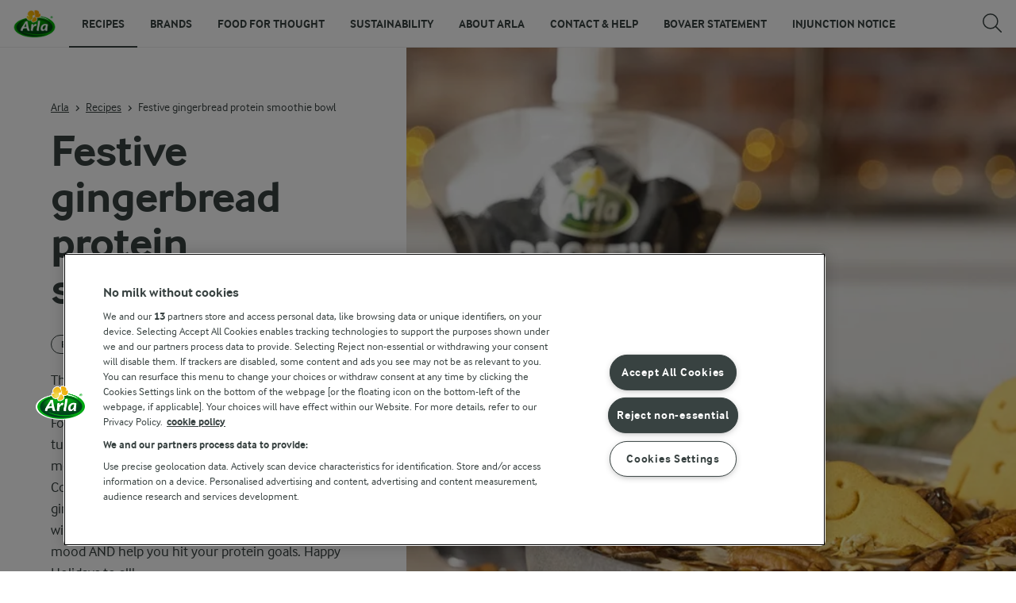

--- FILE ---
content_type: text/html; charset=utf-8
request_url: https://www.arlafoods.co.uk/recipes/festive-gingerbread-protein-smoothie/
body_size: 141632
content:
<!DOCTYPE html>
<html class="no-js" lang="en-GB" dir="ltr">
<head>
    <script>
      document.documentElement.classList.replace('no-js', 'js');
    </script>
    
<script src="https://cdn.cookielaw.org/scripttemplates/otSDKStub.js" data-document-language="true" data-domain-script="02fea771-5afe-4168-87fb-650cee576a56"></script>
    <script>
    function reOpenCookiePopup() {
         if (window.Optanon && window.Optanon.ToggleInfoDisplay) {
              window.Optanon.ToggleInfoDisplay()
          }
    }

    function OptanonWrapper(e) {
        if (Optanon && !Optanon.IsAlertBoxClosed()) {
            Optanon.OnConsentChanged(function () {
                if (document.activeElement) {
                    document.activeElement.blur();
                }
            });
        }
        if (Optanon.IsAlertBoxClosedAndValid()) {
            window.dataLayer.push({
                'event' : 'oneTrustBannerInteractionState',
                'oneTrustBannerInteraction' : 'TRUE'
            })
            setTimeout(function () {
                var customEvent = new CustomEvent('OneTrustBannerInteractionState', {
                    bubbles: true
                })
                document.body.dispatchEvent(customEvent)
            }, 500)
        } else {
            window.dataLayer.push({
                'event' : 'oneTrustBannerInteractionState',
                'oneTrustBannerInteraction' : 'FALSE'
            })
        }
    }
    </script>
    <script>
        window['gtag_enable_tcf_support'] = true
    </script>

    <script>
gtmData = {"brandName":"Recipes","breadCrumb":["Recipes","Festive gingerbread protein smoothie bowl"],"pageID":"45027","pageName":"Recipes","pageTitle":"Festive Gingerbread Protein Smoothie Bowl  Recipe","primaryCategory":"Recipes","pageType":"FacetOverviewPageType","language":"en-GB","geoRegion":"US","loginStatus":"False","loginUserType":"privat","userId":"","sysEnv":"Responsive","destinationURL":"https://www.arlafoods.co.uk/recipes/festive-gingerbread-protein-smoothie/","destinationPath":"/recipes/festive-gingerbread-protein-smoothie/","hostname":"www.arlafoods.co.uk","brandName":"Arla","recipeName":"Festive gingerbread protein smoothie bowl","recipeMealOrBaking":"Smoothie bowls","recipeArlaProducts":"Arla Protein Vanilla Yogurt Pouch 200g","productName":"Arla Protein Vanilla Yogurt Pouch 200g","productBrand":"Arla Protein","recipeMealType":"Breakfast","recipeMainIngredient":"Uncategorized","recipeType":"Uncategorized","recipeID":"408613534","recipeOccasion":"Christmas, Winter","recipeWayOfCooking":"Easy, Healthy, Quick","recipeAttribute":"FI26: Protein Foundation Toolkit","recipeCalories":183,"recipePublishDate":"2021-11-30","editorTag":"primary:breakfast,smoothie-bowls;excluded:;content:christmas,winter,easy,healthy,quick,drinks,high-protein;system:;internal:fi26-protein-foundation-toolkit;","publishDate":"2021-11-30","pageType":"RecipePageType","pageName":"Recipe"}; dataLayer = []; dataLayer.push(gtmData); digitalData = dataLayer;
gtmSettings = {"enableEnhancedEcommerce":true,"currency":null};
</script>
<!-- Google Tag Manager -->
<script>(function(w,d,s,l,i){w[l]=w[l]||[];w[l].push({'gtm.start':
new Date().getTime(),event:'gtm.js'});var f=d.getElementsByTagName(s)[0],
j=d.createElement(s),dl=l!='dataLayer'?'&l='+l:'';j.async=true;j.src=
'https://www.googletagmanager.com/gtm.js?id='+i+dl;f.parentNode.insertBefore(j,f);
})(window,document,'script','dataLayer','GTM-KBPZ34');</script>
<!-- End Google Tag Manager -->

    <meta charset="utf-8">
<meta name="viewport" content="width=device-width, initial-scale=1.0">

<title>Festive Gingerbread Protein Smoothie Bowl  Recipe | Arla UK</title>

    <meta name="description" content="Start your day with protein, using our vanilla pouch make a festive smoothie bowl! Find more festive recipes on arlafoods.co.uk">
    <meta name="robots" content="all">
    <meta name="google-site-verification" content="a6LCErvW_r4p6OzbwtAxqBJbuDsYpU5REwWhUfMWZXE">
    <link rel="canonical" href="https://www.arlafoods.co.uk/recipes/festive-gingerbread-protein-smoothie/">

    <meta property="og:title" content="Festive Gingerbread Protein Smoothie Bowl">
    <meta property="og:type" content="Recipe">
    <meta property="og:url" content="https://www.arlafoods.co.uk/recipes/festive-gingerbread-protein-smoothie/">
    <meta property="og:site_name">
    <meta property="og:description" content="Start your day with protein, using our vanilla pouch make a festive smoothie bowl! Find more festive recipes on arlafoods.co.uk">
        <meta property="og:image" content="https://images.arla.com/recordid/01BC44D8-B7A9-4306-9235F2316DDE892B/festive-gingerbread-protein-smoothie.jpg?width=1200&amp;height=630&amp;mode=crop&amp;format=jpg">
            <meta property="og:image:width" content="1200">
            <meta property="og:image:height" content="630">
        <meta property="og:locale" content="en_gb">
<meta name="msapplication-TileColor" content="#ffffff"/>
<meta name="msapplication-TileImage" content="arla-touch-icon-144x144-precomposed.png"/>
<link rel="apple-touch-icon-precomposed" sizes="144x144" href="/arla-touch-icon-144x144-precomposed.png">
<link rel="apple-touch-icon-precomposed" sizes="114x114" href="/arla-touch-icon-114x114-precomposed.png">
<link rel="apple-touch-icon-precomposed" sizes="72x72" href="/arla-touch-icon-72x72-precomposed.png">
<link rel="apple-touch-icon-precomposed" href="/arla-touch-icon-57x57-precomposed.png">
<link rel="shortcut icon" href="/favicon.png" type="image/png">
<link rel="shortcut icon" href="/favicon.ico" type="image/x-icon">    <script type="application/ld+json">
    [
{"@context":"https://schema.org/","type":"Organization","url":"https://www.arlafoods.co.uk/","logo":"https://www.arlafoods.co.uk/UI/img/arla-logo@2x.02d13ae2.png","@type":"Organization"},{"@context":"https://schema.org/","type":"BreadcrumbList","itemListElement":[{"type":"ListItem","position":1,"name":"Arla","item":"https://www.arlafoods.co.uk/","@type":"ListItem"},{"type":"ListItem","position":2,"name":"Recipes","item":"https://www.arlafoods.co.uk/recipes/","@type":"ListItem"},{"type":"ListItem","position":3,"name":"Festive gingerbread protein smoothie bowl","item":null,"@type":"ListItem"}],"@type":"BreadcrumbList"},{"@context":"https://schema.org/","type":"Recipe","name":"Festive gingerbread protein smoothie bowl","image":"https://images.arla.com/recordid/01BC44D8-B7A9-4306-9235F2316DDE892B/festive-gingerbread-protein-smoothie.jpg?width=1300&height=525&mode=crop&format=webp","author":null,"description":"The sleigh-bells are jingling and Mariah is singing, which means it’s that wonderful time of the year! For some, that can mean less working out and more tucking in – but just because it’s Christmas doesn’t mean you should give up on your protein goals! Combine the two with our fantastically festive gingerbread protein smoothie. A delicious mix of winter spices, this recipe will put you in that merry mood AND help you hit your protein goals. Happy Holidays to all!","totalTime":"PT00M","cookTime":"PT00M","prepTime":"PT00M","recipeYield":"1 serving","recipeCategory":"Breakfast","recipeCuisine":null,"keywords":"Breakfast,Smoothie bowls","nutrition":{"type":"NutritionInformation","servingSize":null,"calories":"183 Kcal","carbohydrateContent":"12.5 g","fatContent":"9.9 g","fiberContent":"2.2 g","proteinContent":"11 g","@type":"NutritionInformation"},"recipeIngredient":["1 Arla® Protein Vanilla Yogurt Pouch 200g","2 Frozen bananas (Chopped)","200 ml milk","1 tbsp peanut butter","½ tsp nutmeg","1 tsp ginger","½ tsp cinnamon","handful ice cubes","1 tbsp oats","pecans","granola","Chopped dates","Mini gingerbread biscuits"],"recipeInstructions":[{"type":"HowToSection","name":"Step 1","itemListElement":[{"type":"HowToStep","text":"Pop all of your smoothie ingredients together into a blender and blitz until you have a mixture as soft and smooth as snow!","url":"https://www.arlafoods.co.uk/recipes/festive-gingerbread-protein-smoothie/#step1-1","@type":"HowToStep"},{"type":"HowToStep","text":"Pour your smoothie into your favourite bowl and cover with delicious seasonal toppings for the perfect fresh and protein-packed start to your festive winter day!","url":"https://www.arlafoods.co.uk/recipes/festive-gingerbread-protein-smoothie/#step1-2","@type":"HowToStep"}],"@type":"HowToSection"}],"aggregateRating":{"type":"AggregateRating","ratingValue":"5","ratingCount":"1","@type":"AggregateRating"},"video":null,"@type":"Recipe"}    ]
    </script>

    

    
    <link rel="preload" href="/UI/fonts/arlainterface-regular-webfont.e079b236.woff2" as="font" crossorigin="anonymous"/>
    <link rel="preload" href="/UI/fonts/arlainterface-bold-webfont.651e8286.woff2" as="font" crossorigin="anonymous"/>
    <link rel="preconnect" href="https://images.arla.com" crossorigin>
    <link rel="dns-prefetch" href="https://images.arla.com">
    <link href="/UI/css/cvi.f6972394.css" rel="preload" as="style"><link href="/UI/js/cvi-vendors.e005210c.js" rel="preload" as="script"><link href="/UI/js/cvi.a5e199a3.js" rel="preload" as="script"><link href="/UI/js/vue-vendors.b6b2a6c1.js" rel="preload" as="script"><link href="/UI/css/cvi.f6972394.css" rel="stylesheet">
    


<script type="text/plain" class="optanon-category-C0002">
    !function(T,l,y){var S=T.location,k="script",D="instrumentationKey",C="ingestionendpoint",I="disableExceptionTracking",E="ai.device.",b="toLowerCase",w="crossOrigin",N="POST",e="appInsightsSDK",t=y.name||"appInsights";(y.name||T[e])&&(T[e]=t);var n=T[t]||function(d){var g=!1,f=!1,m={initialize:!0,queue:[],sv:"5",version:2,config:d};function v(e,t){var n={},a="Browser";return n[E+"id"]=a[b](),n[E+"type"]=a,n["ai.operation.name"]=S&&S.pathname||"_unknown_",n["ai.internal.sdkVersion"]="javascript:snippet_"+(m.sv||m.version),{time:function(){var e=new Date;function t(e){var t=""+e;return 1===t.length&&(t="0"+t),t}return e.getUTCFullYear()+"-"+t(1+e.getUTCMonth())+"-"+t(e.getUTCDate())+"T"+t(e.getUTCHours())+":"+t(e.getUTCMinutes())+":"+t(e.getUTCSeconds())+"."+((e.getUTCMilliseconds()/1e3).toFixed(3)+"").slice(2,5)+"Z"}(),iKey:e,name:"Microsoft.ApplicationInsights."+e.replace(/-/g,"")+"."+t,sampleRate:100,tags:n,data:{baseData:{ver:2}}}}var h=d.url||y.src;if(h){function a(e){var t,n,a,i,r,o,s,c,u,p,l;g=!0,m.queue=[],f||(f=!0,t=h,s=function(){var e={},t=d.connectionString;if(t)for(var n=t.split(";"),a=0;a<n.length;a++){var i=n[a].split("=");2===i.length&&(e[i[0][b]()]=i[1])}if(!e[C]){var r=e.endpointsuffix,o=r?e.location:null;e[C]="https://"+(o?o+".":"")+"dc."+(r||"services.visualstudio.com")}return e}(),c=s[D]||d[D]||"",u=s[C],p=u?u+"/v2/track":d.endpointUrl,(l=[]).push((n="SDK LOAD Failure: Failed to load Application Insights SDK script (See stack for details)",a=t,i=p,(o=(r=v(c,"Exception")).data).baseType="ExceptionData",o.baseData.exceptions=[{typeName:"SDKLoadFailed",message:n.replace(/\./g,"-"),hasFullStack:!1,stack:n+"\nSnippet failed to load ["+a+"] -- Telemetry is disabled\nHelp Link: https://go.microsoft.com/fwlink/?linkid=2128109\nHost: "+(S&&S.pathname||"_unknown_")+"\nEndpoint: "+i,parsedStack:[]}],r)),l.push(function(e,t,n,a){var i=v(c,"Message"),r=i.data;r.baseType="MessageData";var o=r.baseData;return o.message='AI (Internal): 99 message:"'+("SDK LOAD Failure: Failed to load Application Insights SDK script (See stack for details) ("+n+")").replace(/\"/g,"")+'"',o.properties={endpoint:a},i}(0,0,t,p)),function(e,t){if(JSON){var n=T.fetch;if(n&&!y.useXhr)n(t,{method:N,body:JSON.stringify(e),mode:"cors"});else if(XMLHttpRequest){var a=new XMLHttpRequest;a.open(N,t),a.setRequestHeader("Content-type","application/json"),a.send(JSON.stringify(e))}}}(l,p))}function i(e,t){f||setTimeout(function(){!t&&m.core||a()},500)}var e=function(){var n=l.createElement(k);n.src=h;var e=y[w];return!e&&""!==e||"undefined"==n[w]||(n[w]=e),n.onload=i,n.onerror=a,n.onreadystatechange=function(e,t){"loaded"!==n.readyState&&"complete"!==n.readyState||i(0,t)},n}();y.ld<0?l.getElementsByTagName("head")[0].appendChild(e):setTimeout(function(){l.getElementsByTagName(k)[0].parentNode.appendChild(e)},y.ld||0)}try{m.cookie=l.cookie}catch(p){}function t(e){for(;e.length;)!function(t){m[t]=function(){var e=arguments;g||m.queue.push(function(){m[t].apply(m,e)})}}(e.pop())}var n="track",r="TrackPage",o="TrackEvent";t([n+"Event",n+"PageView",n+"Exception",n+"Trace",n+"DependencyData",n+"Metric",n+"PageViewPerformance","start"+r,"stop"+r,"start"+o,"stop"+o,"addTelemetryInitializer","setAuthenticatedUserContext","clearAuthenticatedUserContext","flush"]),m.SeverityLevel={Verbose:0,Information:1,Warning:2,Error:3,Critical:4};var s=(d.extensionConfig||{}).ApplicationInsightsAnalytics||{};if(!0!==d[I]&&!0!==s[I]){var c="onerror";t(["_"+c]);var u=T[c];T[c]=function(e,t,n,a,i){var r=u&&u(e,t,n,a,i);return!0!==r&&m["_"+c]({message:e,url:t,lineNumber:n,columnNumber:a,error:i}),r},d.autoExceptionInstrumented=!0}return m}(y.cfg);function a(){y.onInit&&y.onInit(n)}(T[t]=n).queue&&0===n.queue.length?(n.queue.push(a),n.trackPageView({})):a()}(window,document,{
src: "https://js.monitor.azure.com/scripts/b/ai.2.min.js", // The SDK URL Source
crossOrigin: "anonymous", 
cfg: { // Application Insights Configuration
    instrumentationKey: 'b7035605-79a3-4c08-9cfe-8a5e367e4938'
}});
</script>

    <script>
        document.documentElement.classList.add('no-touch');
        window.addEventListener('touchstart', function onFirstTouch() {
            document.documentElement.classList.remove('no-touch');
            window.removeEventListener('touchstart', onFirstTouch, false);
        }, false);
    </script>
</head>
<body class="">
<!-- Google Tag Manager (noscript) -->
<noscript><iframe src="https://www.googletagmanager.com/ns.html?id=GTM-KBPZ34"
height="0" width="0" style="display:none;visibility:hidden"></iframe></noscript>
<!-- End Google Tag Manager (noscript) -->

<input id="RequestVerificationToken" type="hidden" value="CfDJ8Lhekeg6x7pDkB8JBy9wntbD5ox54MPNJ1ymBw0inHqPuU4bPrKLLv2jMTvvW4Xy1AR1q2yMVsroFfIiEEPd18vWyXzNqutUYQJagJNQk450Dr243KCzGa0QH4k8ias9QmXBiMRNJO4exqpgyIiYlMs"/>


<div class="c-site-wrapper">
    <main>
        


<div class="c-recipe" data-placement="recipe_page">
    <div class="c-recipe__hero-wrap js-recipe-hero-wrap">
        

<div class="c-recipe__hero c-recipe__hero-vertical">
    <div class="o-content-box c-recipe__details">
        <h1 class="c-recipe__title u-text-break u-mb--xs u-mb--s@mobile">Festive gingerbread protein smoothie bowl</h1>
        <div class="u-flex u-flex-wrap u-flex-align-center u-mb--s u-mb--m@mobile u-hidden-print">
                <div class="u-flex u-flex-align-center u-flex-wrap u-mr--a">
                    <div class="u-flex u-flex-align-center u-mt--s u-mt--s@mobile">
                        <div class="u-flex u-flex-align-center u-flex-wrap u-mr--s">
                                    <span class="c-tag u-mt--xxs u-mb--xxs u-mr--xs">Breakfast</span>
                        </div>
                    </div>
                </div>
            <div class="u-flex u-flex-align-center u-mt--s u-mt--s@mobile">
                <div class="c-recipe__rating">
                    <div data-vue="RecipeRatingModal" data-model="{&quot;recipeId&quot;:0,&quot;recipeUid&quot;:&quot;rdb:408613534&quot;,&quot;isAuthenticated&quot;:false,&quot;averageRounded&quot;:5,&quot;count&quot;:1,&quot;changeRatingButtonText&quot;:&quot;Change rating&quot;,&quot;ratingModalTitle&quot;:&quot;Rate this recipe&quot;,&quot;saveRatingButtonText&quot;:&quot;Vote&quot;,&quot;reCaptchaSiteKey&quot;:&quot;6Ld-XPwUAAAAAIudlKwKYfIFmPFY0mLV4U9I6T5M&quot;,&quot;reCaptchaBaseUrl&quot;:&quot;https://www.google.com&quot;,&quot;successMessage&quot;:&quot;Thank you for your rating&quot;,&quot;ratingLabels&quot;:[&quot;Bad&quot;,&quot;Ok&quot;,&quot;Good&quot;,&quot;Great&quot;,&quot;Excellent&quot;],&quot;leaveCommentLinkText&quot;:null,&quot;accessibilityRatingAddButtonLabel&quot;:&quot;Rate recipe&quot;,&quot;commentsAnchor&quot;:null}"></div>
                </div>
            </div>
        </div>
        <div class="c-recipe__image">
    <picture class="c-recipe__image-ratio-holder">
            <source media="(min-width: 1200px)" srcset="https://images.arla.com/recordid/01BC44D8-B7A9-4306-9235F2316DDE892B/festive-gingerbread-protein-smoothie.jpg?width=1269&amp;height=1050&amp;mode=crop&amp;format=webp">
            <source media="(min-width: 992px)" srcset="https://images.arla.com/recordid/01BC44D8-B7A9-4306-9235F2316DDE892B/festive-gingerbread-protein-smoothie.jpg?width=800&amp;height=539&amp;mode=crop&amp;format=webp, https://images.arla.com/recordid/01BC44D8-B7A9-4306-9235F2316DDE892B/festive-gingerbread-protein-smoothie.jpg?width=1600&amp;height=1078&amp;mode=crop&amp;format=webp 2x">
            <source media="(min-width: 768px)" srcset="https://images.arla.com/recordid/01BC44D8-B7A9-4306-9235F2316DDE892B/festive-gingerbread-protein-smoothie.jpg?width=820&amp;height=717&amp;mode=crop&amp;format=webp, https://images.arla.com/recordid/01BC44D8-B7A9-4306-9235F2316DDE892B/festive-gingerbread-protein-smoothie.jpg?width=1640&amp;height=1434&amp;mode=crop&amp;format=webp 2x">
        <img src="https://images.arla.com/recordid/01BC44D8-B7A9-4306-9235F2316DDE892B/festive-gingerbread-protein-smoothie.jpg?width=375&amp;height=469&amp;mode=crop&amp;format=webp" srcset="https://images.arla.com/recordid/01BC44D8-B7A9-4306-9235F2316DDE892B/festive-gingerbread-protein-smoothie.jpg?width=750&amp;height=938&amp;mode=crop&amp;format=webp 2x" alt="Festive gingerbread protein smoothie bowl"
                                          fetchpriority="high"
        >
    </picture>

        </div>
        <p class="c-recipe__description u-m--0 u-mt--s@mobile">The sleigh-bells are jingling and Mariah is singing, which means it’s that wonderful time of the year! For some, that can mean less working out and more tucking in – but just because it’s Christmas doesn’t mean you should give up on your protein goals! Combine the two with our fantastically festive gingerbread protein smoothie. A delicious mix of winter spices, this recipe will put you in that merry mood AND help you hit your protein goals. Happy Holidays to all!</p>

<div class="c-recipe__related-recipes-mobile u-mt--s u-hidden@tablet-desktop u-hidden-print">
    <strong class="u-text-uppercase u-flex-inline u-font-size-medium u-mb--xs">You may also like</strong>
    <div class="c-carousel">
        <div class="c-carousel__container">
            <div class="c-carousel__container--wrapper four-column">
                <div class="c-carousel__wrapper swiper-wrapper">
                        <div class="swiper-slide">

<div class="c-card js-viewport-animation is-not-in-viewport c-card--horizontal">
    <a
        class="u-flex c-card__image-wrap"
        data-track-enhanced-ecommerce
        data-tracking-event="mobileRelatedRecommendation"
        data-tracking-title="Smoothie bowl "
        data-js-initialize="vt.EnhancedEcommerce" data-track-enhanced-ecommerce data-tracking="{&quot;cookingTime&quot;:15,&quot;mealType&quot;:&quot;Domain.Models.Partials.Tag,Domain.Models.Partials.Tag&quot;,&quot;ingredientCount&quot;:9,&quot;arlaProductCount&quot;:1,&quot;type&quot;:&quot;Product&quot;,&quot;id&quot;:&quot;rdb:970371115&quot;,&quot;name&quot;:&quot;Smoothie bowl &quot;,&quot;category&quot;:null,&quot;position&quot;:null,&quot;variant&quot;:null,&quot;creative&quot;:null}"
        href="/recipes/smoothie-bowl/">

    <picture class="c-card__image u-viewport-animation__picture-opacity-fast">
        <img src="https://images.arla.com/recordid/288644BC-6339-4CB7-AA6F879806611C81/smoothie-bowl.jpg?format=webp&amp;width=76&amp;height=76&amp;mode=crop" srcset="https://images.arla.com/recordid/288644BC-6339-4CB7-AA6F879806611C81/smoothie-bowl.jpg?format=webp&amp;width=152&amp;height=152&amp;mode=crop 2x" alt="Smoothie bowl "
                              loading="lazy"
                     >
    </picture>
    </a>


    <div class="c-card__content">

        <div class="c-card__cooking-time u-mb--xxs">
                <span class="c-label--s u-text-black u-font-bold"> 15 min</span>
        </div>

        <div class="c-card__actions">
        </div>

        <a
            href="/recipes/smoothie-bowl/"
            data-tracking-event="mobileRelatedRecommendation"
            data-tracking-title="Smoothie bowl "
            class="c-card__title u-text-break u-mr--s u-text-nounderline u-font-bold u-mb--xxs u-font-size-h6">Smoothie bowl </a>

<div class="c-rating-static c-rating--s c-rating--s@mobile u-flex u-flex-align-center">
    <div class="c-rating-static__stars u-mr--xs">
        <div class="c-rating-static__unselected">
            <div class="c-rating-static__selected"
                 style="width:100%"></div>
        </div>
    </div>
    <span class="u-font-size-medium u-mr--xs">(3)</span>
</div>
    </div>
    <span class="c-card__arrow u-hidden-print">
<svg class="c-icon-16 c-icon-stroke-black">
    <use xlink:href="/UI/img/sprite.ffebd00d.svg#icon-arrow-right-1"></use>
</svg>
    </span>
</div>
                        </div>
                        <div class="swiper-slide">

<div class="c-card js-viewport-animation is-not-in-viewport c-card--horizontal">
    <a
        class="u-flex c-card__image-wrap"
        data-track-enhanced-ecommerce
        data-tracking-event="mobileRelatedRecommendation"
        data-tracking-title="Chia&#x202F;bowl "
        data-js-initialize="vt.EnhancedEcommerce" data-track-enhanced-ecommerce data-tracking="{&quot;cookingTime&quot;:270,&quot;mealType&quot;:&quot;Domain.Models.Partials.Tag,Domain.Models.Partials.Tag&quot;,&quot;ingredientCount&quot;:6,&quot;arlaProductCount&quot;:2,&quot;type&quot;:&quot;Product&quot;,&quot;id&quot;:&quot;rdb:7411431269&quot;,&quot;name&quot;:&quot;Chia\u202Fbowl &quot;,&quot;category&quot;:null,&quot;position&quot;:null,&quot;variant&quot;:null,&quot;creative&quot;:null}"
        href="/recipes/chia-bowl/">

    <picture class="c-card__image u-viewport-animation__picture-opacity-fast">
        <img src="https://images.arla.com/recordid/85DC4DAE-CBA6-4C05-A8CF4EC18651CDF8/picture.jpg?width=76&amp;height=76&amp;mode=crop&amp;format=webp" srcset="https://images.arla.com/recordid/85DC4DAE-CBA6-4C05-A8CF4EC18651CDF8/picture.jpg?width=152&amp;height=152&amp;mode=crop&amp;format=webp 2x" alt="Chia&#x202F;bowl "
                              loading="lazy"
                     >
    </picture>
    </a>


    <div class="c-card__content">

        <div class="c-card__cooking-time u-mb--xxs">
                <span class="c-label--s u-text-black u-font-bold">4 hours 30 min</span>
        </div>

        <div class="c-card__actions">
        </div>

        <a
            href="/recipes/chia-bowl/"
            data-tracking-event="mobileRelatedRecommendation"
            data-tracking-title="Chia&#x202F;bowl "
            class="c-card__title u-text-break u-mr--s u-text-nounderline u-font-bold u-mb--xxs u-font-size-h6">Chia&#x202F;bowl </a>

<div class="c-rating-static c-rating--s c-rating--s@mobile u-flex u-flex-align-center">
    <div class="c-rating-static__stars u-mr--xs">
        <div class="c-rating-static__unselected">
            <div class="c-rating-static__selected"
                 style="width:0%"></div>
        </div>
    </div>
    <span class="u-font-size-medium u-mr--xs">(0)</span>
</div>
    </div>
    <span class="c-card__arrow u-hidden-print">
<svg class="c-icon-16 c-icon-stroke-black">
    <use xlink:href="/UI/img/sprite.ffebd00d.svg#icon-arrow-right-1"></use>
</svg>
    </span>
</div>
                        </div>
                        <div class="swiper-slide">

<div class="c-card js-viewport-animation is-not-in-viewport c-card--horizontal">
    <a
        class="u-flex c-card__image-wrap"
        data-track-enhanced-ecommerce
        data-tracking-event="mobileRelatedRecommendation"
        data-tracking-title="Dragon fruit smoothie bowl "
        data-js-initialize="vt.EnhancedEcommerce" data-track-enhanced-ecommerce data-tracking="{&quot;cookingTime&quot;:15,&quot;mealType&quot;:&quot;Domain.Models.Partials.Tag,Domain.Models.Partials.Tag&quot;,&quot;ingredientCount&quot;:10,&quot;arlaProductCount&quot;:1,&quot;type&quot;:&quot;Product&quot;,&quot;id&quot;:&quot;rdb:5412639672&quot;,&quot;name&quot;:&quot;Dragon fruit smoothie bowl &quot;,&quot;category&quot;:null,&quot;position&quot;:null,&quot;variant&quot;:null,&quot;creative&quot;:null}"
        href="/recipes/dragon-fruit-smoothie-bowl/">

    <picture class="c-card__image u-viewport-animation__picture-opacity-fast">
        <img src="https://images.arla.com/recordid/19E06682-BBD3-41E0-95404C590250CCB8/picture.jpg?width=76&amp;height=76&amp;mode=crop&amp;format=webp" srcset="https://images.arla.com/recordid/19E06682-BBD3-41E0-95404C590250CCB8/picture.jpg?width=152&amp;height=152&amp;mode=crop&amp;format=webp 2x" alt="Dragon fruit smoothie bowl "
                              loading="lazy"
                     >
    </picture>
    </a>


    <div class="c-card__content">

        <div class="c-card__cooking-time u-mb--xxs">
                <span class="c-label--s u-text-black u-font-bold"> 15 min</span>
        </div>

        <div class="c-card__actions">
        </div>

        <a
            href="/recipes/dragon-fruit-smoothie-bowl/"
            data-tracking-event="mobileRelatedRecommendation"
            data-tracking-title="Dragon fruit smoothie bowl "
            class="c-card__title u-text-break u-mr--s u-text-nounderline u-font-bold u-mb--xxs u-font-size-h6">Dragon fruit smoothie bowl </a>

<div class="c-rating-static c-rating--s c-rating--s@mobile u-flex u-flex-align-center">
    <div class="c-rating-static__stars u-mr--xs">
        <div class="c-rating-static__unselected">
            <div class="c-rating-static__selected"
                 style="width:100%"></div>
        </div>
    </div>
    <span class="u-font-size-medium u-mr--xs">(1)</span>
</div>
    </div>
    <span class="c-card__arrow u-hidden-print">
<svg class="c-icon-16 c-icon-stroke-black">
    <use xlink:href="/UI/img/sprite.ffebd00d.svg#icon-arrow-right-1"></use>
</svg>
    </span>
</div>
                        </div>
                        <div class="swiper-slide">

<div class="c-card js-viewport-animation is-not-in-viewport c-card--horizontal">
    <a
        class="u-flex c-card__image-wrap"
        data-track-enhanced-ecommerce
        data-tracking-event="mobileRelatedRecommendation"
        data-tracking-title="Avocado smoothie bowl "
        data-js-initialize="vt.EnhancedEcommerce" data-track-enhanced-ecommerce data-tracking="{&quot;cookingTime&quot;:30,&quot;mealType&quot;:&quot;Domain.Models.Partials.Tag,Domain.Models.Partials.Tag&quot;,&quot;ingredientCount&quot;:15,&quot;arlaProductCount&quot;:1,&quot;type&quot;:&quot;Product&quot;,&quot;id&quot;:&quot;rdb:7236871260&quot;,&quot;name&quot;:&quot;Avocado smoothie bowl &quot;,&quot;category&quot;:null,&quot;position&quot;:null,&quot;variant&quot;:null,&quot;creative&quot;:null}"
        href="/recipes/avocado-smoothie-bowl/">

    <picture class="c-card__image u-viewport-animation__picture-opacity-fast">
        <img src="https://images.arla.com/recordid/968A79F8-E672-4238-92FC197DB6B248B5/picture.jpg?width=76&amp;height=76&amp;mode=crop&amp;format=webp" srcset="https://images.arla.com/recordid/968A79F8-E672-4238-92FC197DB6B248B5/picture.jpg?width=152&amp;height=152&amp;mode=crop&amp;format=webp 2x" alt="Avocado smoothie bowl "
                              loading="lazy"
                     >
    </picture>
    </a>


    <div class="c-card__content">

        <div class="c-card__cooking-time u-mb--xxs">
                <span class="c-label--s u-text-black u-font-bold"> 30 min</span>
        </div>

        <div class="c-card__actions">
        </div>

        <a
            href="/recipes/avocado-smoothie-bowl/"
            data-tracking-event="mobileRelatedRecommendation"
            data-tracking-title="Avocado smoothie bowl "
            class="c-card__title u-text-break u-mr--s u-text-nounderline u-font-bold u-mb--xxs u-font-size-h6">Avocado smoothie bowl </a>

<div class="c-rating-static c-rating--s c-rating--s@mobile u-flex u-flex-align-center">
    <div class="c-rating-static__stars u-mr--xs">
        <div class="c-rating-static__unselected">
            <div class="c-rating-static__selected"
                 style="width:100%"></div>
        </div>
    </div>
    <span class="u-font-size-medium u-mr--xs">(1)</span>
</div>
    </div>
    <span class="c-card__arrow u-hidden-print">
<svg class="c-icon-16 c-icon-stroke-black">
    <use xlink:href="/UI/img/sprite.ffebd00d.svg#icon-arrow-right-1"></use>
</svg>
    </span>
</div>
                        </div>
                    <div class="swiper-slide u-flex">
                        <a href="/recipes/collections/breakfast/smoothie-bowls/" class="c-button c-button--dark u-mt--a u-mb--a" data-tracking-event="recipeActionRelatedRecipeSeeAll" data-tracking-placement="recipes carousel">
                            See more
<svg class="c-icon-16 c-icon-stroke-white u-ml--xs">
    <use xlink:href="/UI/img/sprite.ffebd00d.svg#icon-arrow-right"></use>
</svg>
                        </a>
                    </div>
                </div>
            </div>
            <div class="c-carousel-pagination u-flex u-flex-justify-center u-flex-align-center u-mt--xs"></div>
        </div>
    </div>
</div>
        <div class="u-flex u-flex-direction-column@mobile u-hidden-print">
        </div>
        <div class="u-hidden-print u-mt--s">
            <div data-vue="RecipeActionsWrapper"
                 data-show-price-info="False"
                 data-recipe-name="Festive gingerbread protein smoothie bowl"
                 data-model="{&quot;save&quot;:null,&quot;share&quot;:{&quot;name&quot;:&quot;Festive gingerbread protein smoothie bowl&quot;,&quot;heading&quot;:&quot;Share the recipe&quot;,&quot;label&quot;:&quot;Share&quot;,&quot;copyLinkText&quot;:&quot;Copy link&quot;,&quot;linkCopiedText&quot;:&quot;Link copied&quot;,&quot;optionalUrl&quot;:null},&quot;print&quot;:{&quot;printItemLabel&quot;:&quot;Print&quot;},&quot;buyButton&quot;:null,&quot;lowPriceInfo&quot;:{&quot;heading&quot;:null,&quot;tooltipTitle&quot;:null,&quot;tooltipText&quot;:null}}">
            </div>
        </div>

        <div class="c-recipe__top-part">
            <div class="u-flex u-flex-align-center u-mb--s u-mb--m@mobile u-hidden-print">


<div role="navigation" aria-label="Breadcrumb path">
    <ul class="c-breadcrumbs u-flex u-flex-wrap u-bare-list u-hidden-print">
            <li class="c-breadcrumbs__item u-flex-inline u-flex-align-center">
                    <a href="/">Arla</a>
            </li>
            <li class="c-breadcrumbs__item u-flex-inline u-flex-align-center">
                    <a href="/recipes/">Recipes</a>
            </li>
            <li class="c-breadcrumbs__item u-flex-inline u-flex-align-center">
                    <span>Festive gingerbread protein smoothie bowl</span>
            </li>
    </ul>
</div>

            </div>
            <div class="u-hidden-print">
            </div>
        </div>
    </div>
    <div class="c-recipe__hero-image-placeholder"></div>
</div>


    </div>
    <div class="c-recipe__content">
        

<div class="o-content-box c-recipe__ingredients c-recipe__ingredients--alternative"
     data-scroll-to="Ingredients"
     data-anchor="anchor"
     data-tracking-event-name="subnavIngredients">
    <div class="c-recipe__ingredients-inner">
        <h2 class="u-font-size-h3 c-recipe__ingredients-title">Ingredients</h2>
        <div data-vue="RecipePortionSelector"
             data-uid="rdb:408613534"
             data-model="{&quot;isScalable&quot;:true,&quot;notScalablePortionText&quot;:null,&quot;portionCount&quot;:1,&quot;options&quot;:[{&quot;text&quot;:&quot;1 serving&quot;,&quot;value&quot;:1},{&quot;text&quot;:&quot;2 servings&quot;,&quot;value&quot;:2},{&quot;text&quot;:&quot;4 servings&quot;,&quot;value&quot;:4},{&quot;text&quot;:&quot;6 servings&quot;,&quot;value&quot;:6},{&quot;text&quot;:&quot;8 servings&quot;,&quot;value&quot;:8}],&quot;portionInfoText&quot;:null,&quot;warningText&quot;:null,&quot;accessibility&quot;:{&quot;increasePortionButtonLabel&quot;:&quot;Increase number of servings&quot;,&quot;decreasePortionButtonLabel&quot;:&quot;Decrease number of servings&quot;}}">
        </div>
        <div data-vue="RecipeIngredientList"
             data-alternative="True"
             data-check-ingredient-button-name="Add checkmark"
             data-model="{&quot;recipeUid&quot;:&quot;rdb:408613534&quot;,&quot;recipeId&quot;:0,&quot;ingredientGroups&quot;:[{&quot;title&quot;:null,&quot;ingredients&quot;:[{&quot;uid&quot;:&quot;idb:1c82602a-eb81-4da0-96b3-7d4b42e9b716&quot;,&quot;formattedName&quot;:&quot;Arla&#xAE; Protein Vanilla Yogurt Pouch 200g&quot;,&quot;formattedAmount&quot;:&quot;1&quot;,&quot;isArlaProduct&quot;:true,&quot;pageUrl&quot;:&quot;/brands/protein/vanilla-yogurt-pouch-200g/&quot;,&quot;thumbnailUrl&quot;:&quot;https://images.arla.com/recordid/882504FA-D960-46F3-A7843C28014EF4B7/picture.jpg?width=48&amp;height=48&amp;mode=max&amp;preset=recipe-ingredient-thumbnail&amp;format=webp&quot;,&quot;thumbnail2xUrl&quot;:&quot;https://images.arla.com/recordid/882504FA-D960-46F3-A7843C28014EF4B7/picture.jpg?width=96&amp;height=96&amp;mode=max&amp;preset=recipe-ingredient-thumbnail-2x&amp;format=webp&quot;},{&quot;uid&quot;:&quot;idb:2e77c8f3-007a-456a-9fd7-03b037b6d361&quot;,&quot;formattedName&quot;:&quot;Frozen bananas (Chopped)&quot;,&quot;formattedAmount&quot;:&quot;2&quot;,&quot;isArlaProduct&quot;:false},{&quot;uid&quot;:&quot;idb:45312e8a-c58d-4ab6-9364-42241eb9698b&quot;,&quot;formattedName&quot;:&quot;Milk&quot;,&quot;formattedAmount&quot;:&quot;200 ml&quot;,&quot;isArlaProduct&quot;:false},{&quot;uid&quot;:&quot;idb:8d31aac1-149f-4de8-b069-25e3b8a79a2d&quot;,&quot;formattedName&quot;:&quot;Peanut butter&quot;,&quot;formattedAmount&quot;:&quot;1 tbsp&quot;,&quot;isArlaProduct&quot;:false},{&quot;uid&quot;:&quot;idb:7f852402-5da3-45b3-b2d4-366c017d512a&quot;,&quot;formattedName&quot;:&quot;Nutmeg&quot;,&quot;formattedAmount&quot;:&quot;&#xBD; tsp&quot;,&quot;isArlaProduct&quot;:false},{&quot;uid&quot;:&quot;idb:cd452f9b-05d8-4f76-bad9-fafe7476fe9d&quot;,&quot;formattedName&quot;:&quot;Ginger&quot;,&quot;formattedAmount&quot;:&quot;1 tsp&quot;,&quot;isArlaProduct&quot;:false},{&quot;uid&quot;:&quot;idb:31dc92b1-2567-44d5-b7f5-674af565e9f0&quot;,&quot;formattedName&quot;:&quot;Cinnamon&quot;,&quot;formattedAmount&quot;:&quot;&#xBD; tsp&quot;,&quot;isArlaProduct&quot;:false},{&quot;uid&quot;:&quot;idb:09213d99-7f36-46d2-ab5b-5d41a17f6ee2&quot;,&quot;formattedName&quot;:&quot;Ice cubes&quot;,&quot;formattedAmount&quot;:&quot;handful&quot;,&quot;isArlaProduct&quot;:false},{&quot;uid&quot;:&quot;idb:e85983bc-378a-427b-8075-1107f34e5e1d&quot;,&quot;formattedName&quot;:&quot;Oats&quot;,&quot;formattedAmount&quot;:&quot;1 tbsp&quot;,&quot;isArlaProduct&quot;:false}]},{&quot;title&quot;:&quot;Optional Toppings&quot;,&quot;ingredients&quot;:[{&quot;uid&quot;:&quot;idb:23b7f5a1-43dc-4fa2-94e2-ae6cf687dc3d&quot;,&quot;formattedName&quot;:&quot;Pecans&quot;,&quot;formattedAmount&quot;:&quot;&quot;,&quot;isArlaProduct&quot;:false},{&quot;uid&quot;:&quot;idb:53666a76-49c0-4b4d-b161-4f642943c58a&quot;,&quot;formattedName&quot;:&quot;Granola&quot;,&quot;formattedAmount&quot;:&quot;&quot;,&quot;isArlaProduct&quot;:false},{&quot;uid&quot;:&quot;idb:b57d1569-b9e3-424c-8ef5-99f21fb18ba8&quot;,&quot;formattedName&quot;:&quot;Chopped dates&quot;,&quot;formattedAmount&quot;:&quot;&quot;,&quot;isArlaProduct&quot;:false},{&quot;uid&quot;:&quot;idb:47b5b553-ecc3-42e2-be9f-a82857ca8f7e&quot;,&quot;formattedName&quot;:&quot;Mini gingerbread biscuits&quot;,&quot;formattedAmount&quot;:&quot;&quot;,&quot;isArlaProduct&quot;:false}]}]}">
                <div class="c-recipe__ingredients-group">
                    <table class="c-recipe__ingredients-table--alternative">
                        <tbody>
                            <tr>
                                <th class="u-width-70 u-font-normal u-width-80">
                                    <div class="u-flex u-flex-align-center">
                                            <a href="/brands/protein/vanilla-yogurt-pouch-200g/" class="c-recipe__ingredients-product-link u-flex-inline u-flex-align-center u-mr--s ">
                                                    <picture
                                                        class="c-recipe__ingredients-product u-flex-shrink-0 u-flex-align-center u-mr--s u-hidden-print">
                                                        <img
                                                            src="https://images.arla.com/recordid/882504FA-D960-46F3-A7843C28014EF4B7/picture.jpg?width=48&amp;height=48&amp;mode=max&amp;preset=recipe-ingredient-thumbnail&amp;format=webp"
                                                            srcset="https://images.arla.com/recordid/882504FA-D960-46F3-A7843C28014EF4B7/picture.jpg?width=96&amp;height=96&amp;mode=max&amp;preset=recipe-ingredient-thumbnail-2x&amp;format=webp 2x"
                                                            alt="Arla&#xAE; Protein Vanilla Yogurt Pouch 200g">
                                                    </picture>
                                                <span>
                                                        <span class="u-mr--xxs">1</span>
                                                    Arla&#xAE; Protein Vanilla Yogurt Pouch 200g
                                                </span>
                                            </a>
                                    </div>
                                </th>
                                <td class="u-text-align--right">
                                </td>
                            </tr>
                            <tr>
                                <th class="u-width-70 u-font-normal u-width-80">
                                    <div class="u-flex u-flex-align-center">
                                            <span class="u-text-lowercase">
                                                    <span class="u-mr--xxs">2</span>
                                                Frozen bananas (Chopped)
                                            </span>
                                    </div>
                                </th>
                                <td class="u-text-align--right">
                                </td>
                            </tr>
                            <tr>
                                <th class="u-width-70 u-font-normal u-width-80">
                                    <div class="u-flex u-flex-align-center">
                                            <span class="u-text-lowercase">
                                                    <span class="u-mr--xxs">200 ml</span>
                                                Milk
                                            </span>
                                    </div>
                                </th>
                                <td class="u-text-align--right">
                                </td>
                            </tr>
                            <tr>
                                <th class="u-width-70 u-font-normal u-width-80">
                                    <div class="u-flex u-flex-align-center">
                                            <span class="u-text-lowercase">
                                                    <span class="u-mr--xxs">1 tbsp</span>
                                                Peanut butter
                                            </span>
                                    </div>
                                </th>
                                <td class="u-text-align--right">
                                </td>
                            </tr>
                            <tr>
                                <th class="u-width-70 u-font-normal u-width-80">
                                    <div class="u-flex u-flex-align-center">
                                            <span class="u-text-lowercase">
                                                    <span class="u-mr--xxs">&#xBD; tsp</span>
                                                Nutmeg
                                            </span>
                                    </div>
                                </th>
                                <td class="u-text-align--right">
                                </td>
                            </tr>
                            <tr>
                                <th class="u-width-70 u-font-normal u-width-80">
                                    <div class="u-flex u-flex-align-center">
                                            <span class="u-text-lowercase">
                                                    <span class="u-mr--xxs">1 tsp</span>
                                                Ginger
                                            </span>
                                    </div>
                                </th>
                                <td class="u-text-align--right">
                                </td>
                            </tr>
                            <tr>
                                <th class="u-width-70 u-font-normal u-width-80">
                                    <div class="u-flex u-flex-align-center">
                                            <span class="u-text-lowercase">
                                                    <span class="u-mr--xxs">&#xBD; tsp</span>
                                                Cinnamon
                                            </span>
                                    </div>
                                </th>
                                <td class="u-text-align--right">
                                </td>
                            </tr>
                            <tr>
                                <th class="u-width-70 u-font-normal u-width-80">
                                    <div class="u-flex u-flex-align-center">
                                            <span class="u-text-lowercase">
                                                    <span class="u-mr--xxs">handful</span>
                                                Ice cubes
                                            </span>
                                    </div>
                                </th>
                                <td class="u-text-align--right">
                                </td>
                            </tr>
                            <tr>
                                <th class="u-width-70 u-font-normal u-width-80">
                                    <div class="u-flex u-flex-align-center">
                                            <span class="u-text-lowercase">
                                                    <span class="u-mr--xxs">1 tbsp</span>
                                                Oats
                                            </span>
                                    </div>
                                </th>
                                <td class="u-text-align--right">
                                </td>
                            </tr>
                        </tbody>
                    </table>
                </div>
                <div class="c-recipe__ingredients-group">
                        <h3 class="u-font-size-h5">Optional Toppings</h3>
                    <table class="c-recipe__ingredients-table--alternative">
                        <tbody>
                            <tr>
                                <th class="u-width-70 u-font-normal u-width-80">
                                    <div class="u-flex u-flex-align-center">
                                            <span class="u-text-lowercase">
                                                    <span class="u-mr--xxs"></span>
                                                Pecans
                                            </span>
                                    </div>
                                </th>
                                <td class="u-text-align--right">
                                </td>
                            </tr>
                            <tr>
                                <th class="u-width-70 u-font-normal u-width-80">
                                    <div class="u-flex u-flex-align-center">
                                            <span class="u-text-lowercase">
                                                    <span class="u-mr--xxs"></span>
                                                Granola
                                            </span>
                                    </div>
                                </th>
                                <td class="u-text-align--right">
                                </td>
                            </tr>
                            <tr>
                                <th class="u-width-70 u-font-normal u-width-80">
                                    <div class="u-flex u-flex-align-center">
                                            <span class="u-text-lowercase">
                                                    <span class="u-mr--xxs"></span>
                                                Chopped dates
                                            </span>
                                    </div>
                                </th>
                                <td class="u-text-align--right">
                                </td>
                            </tr>
                            <tr>
                                <th class="u-width-70 u-font-normal u-width-80">
                                    <div class="u-flex u-flex-align-center">
                                            <span class="u-text-lowercase">
                                                    <span class="u-mr--xxs"></span>
                                                Mini gingerbread biscuits
                                            </span>
                                    </div>
                                </th>
                                <td class="u-text-align--right">
                                </td>
                            </tr>
                        </tbody>
                    </table>
                </div>
        </div>
    </div>
</div>


        <div class="o-content-box c-recipe__instructions" data-scroll-to="Instructions">
            <div class="c-recipe__instructions-inner u-flex">
                <div class="c-recipe__how-to">
                    

<div class="c-recipe__instructions-steps c-recipe__instructions-steps--alternative">
    <h2 class="u-font-size-h3 u-flex c-recipe__instructions-label u-mb--s">
        Instructions
    </h2>

        <div data-vue="RecipeCookMode"
             data-class="u-mb--s"
             data-model="{&quot;isEnabled&quot;:true,&quot;text&quot;:&quot;Keep screen on&quot;}"></div>
    <div data-recipe-instructions data-tracking-event-name="subnavRecipe">
            <div>
                        <h3 class="u-font-size-h5 u-font-size-h4@mobile">Step 1</h3>
                <ul class="u-bare-list c-recipe__instructions-steps-list c-recipe__instructions-steps-multi">
                        <li class="c-recipe__instructions-step u-cursor-pointer u-text-medium-gray@hover">
                            <span data-vue="RecipeCookingInstructionCheckbox"
                                  data-aria-label="Step completed"
                                  data-alternative="True"
                                  data-section-index="0"
                                  data-item-index="0"
                                  data-id="0"
                                  data-model="{&quot;text&quot;:&quot;Pop all of your smoothie ingredients together into a blender and blitz until you have a mixture as soft and smooth as snow!&quot;}"></span>
                            <span>Pop all of your smoothie ingredients together into a blender and blitz until you have a mixture as soft and smooth as snow!</span>
                        </li>
                        <li class="c-recipe__instructions-step u-cursor-pointer u-text-medium-gray@hover">
                            <span data-vue="RecipeCookingInstructionCheckbox"
                                  data-aria-label="Step completed"
                                  data-alternative="True"
                                  data-section-index="0"
                                  data-item-index="1"
                                  data-id="1"
                                  data-model="{&quot;text&quot;:&quot;Pour your smoothie into your favourite bowl and cover with delicious seasonal toppings for the perfect fresh and protein-packed start to your festive winter day!&quot;}"></span>
                            <span>Pour your smoothie into your favourite bowl and cover with delicious seasonal toppings for the perfect fresh and protein-packed start to your festive winter day!</span>
                        </li>

                </ul>
            </div>
    </div>
</div>


<div data-class="u-hidden-print"
     data-vue="RecipeRating"
     data-model="{&quot;recipeId&quot;:0,&quot;recipeUid&quot;:&quot;rdb:408613534&quot;,&quot;isAuthenticated&quot;:false,&quot;averageRounded&quot;:5,&quot;count&quot;:1,&quot;changeRatingButtonText&quot;:&quot;Change rating&quot;,&quot;ratingModalTitle&quot;:&quot;Rate this recipe&quot;,&quot;saveRatingButtonText&quot;:&quot;Vote&quot;,&quot;reCaptchaSiteKey&quot;:&quot;6Ld-XPwUAAAAAIudlKwKYfIFmPFY0mLV4U9I6T5M&quot;,&quot;reCaptchaBaseUrl&quot;:&quot;https://www.google.com&quot;,&quot;successMessage&quot;:&quot;Thank you for your rating&quot;,&quot;ratingLabels&quot;:[&quot;Bad&quot;,&quot;Ok&quot;,&quot;Good&quot;,&quot;Great&quot;,&quot;Excellent&quot;],&quot;leaveCommentLinkText&quot;:null,&quot;accessibilityRatingAddButtonLabel&quot;:&quot;Rate recipe&quot;,&quot;commentsAnchor&quot;:null}">
</div>

<div class="u-mt--m u-hidden-print">
        <h2 class="u-font-size-h4">Recipe tips</h2>
        <p class="u-font-size-h5 u-font-normal u-m--0 u-mb--m">It&#x2019;s often the small details that make the biggest impact in the kitchen, so we&#x2019;re sharing the tips we rely on when cooking and creating recipes</p>
        <div class="c-recipe-open-close-box u-mb--s c-recipe-generic-tip js-open-close ">
            <button class="c-recipe-open-close-box__button c-button--no-styles u-flex u-width-100 u-flex-align-center u-cursor-pointer js-open-close-button" data-tracking="{&quot;event&quot;:&quot;tipClick&quot;,&quot;tipName&quot;:&quot;Experiment&quot;}">
<svg class="c-icon-18 c-icon-stroke-black u-ml--xxs u-mr--xs u-hidden-print">
    <use xlink:href="/UI/img/sprite.ffebd00d.svg#icon-idea-bulb"></use>
</svg>
                <span class="u-font-size-medium u-text-uppercase u-font-bold">Experiment</span>
                <div class="c-recipe-open-close-box__icon u-ml--a u-mr--xxs"></div>
            </button>
            <div class="c-recipe-open-close-box__container c-rich-text js-open-close-container u-ml--xxs u-hidden-visually-screen"
                 data-placement="RecipeTips">
                <p>Experiment with what festive toppings pair deliciously with your Christmas smoothie. Try out all your favourite Christmas treats!</p>
            </div>
        </div>
</div>

<div class="c-recipe-open-close-box c-recipe__nutrition-values-container js-open-close u-mt--s u-hidden-print ">
    <h3 role="button"
        class="c-recipe-open-close-box__button c-button--no-styles u-flex u-width-100 u-flex-align-center u-cursor-pointer js-open-close-button"
        data-tracking="{&quot;event&quot;:&quot;nutritionClick&quot;,&quot;nutritionName&quot;:&quot;Nutritional values&quot;}">
<svg class="c-icon-18 c-icon-stroke-black u-ml--xxs u-mr--xs u-hidden-print">
    <use xlink:href="/UI/img/sprite.ffebd00d.svg#icon-pie"></use>
</svg>
        <span class="u-font-size-medium u-text-uppercase u-font-bold">Nutritional values</span>
        <div class="c-recipe-open-close-box__icon u-ml--a u-mr--xxs"></div>
    </h3>
    <div class="c-recipe-open-close-box__container c-rich-text js-open-close-container u-ml--xs u-hidden-visually-screen">
<div class="c-recipe__nutrition-values u-mt--s u-mb--m u-ml--xs u-mr--xs">
    <div class="c-recipe__nutrition-values-inner">
            <h3 class="u-font-size-h5">Energy:</h3>
            <p class="u-mb--m">183 Kcal</p>
            <table class="u-mt--s">
                	    <tr>
            <th class="u-text-uppercase"></th>
                <th class="u-text-uppercase u-text-align--right u-text-break">Energy distribution %</th>
	            <th class="u-text-uppercase u-text-align--right u-text-break">Nutritional values</th>
	    </tr>

                	    <tr>
            <td>Fibre</td>
                <td class="u-text-align--right">-</td>
	            <td class="u-text-align--right">2.2 g</td>
	    </tr>

                	    <tr>
            <td>Protein</td>
                <td class="u-text-align--right">24.4 %</td>
	            <td class="u-text-align--right">11 g</td>
	    </tr>

                	    <tr>
            <td>Fat</td>
                <td class="u-text-align--right">47.9 %</td>
	            <td class="u-text-align--right">9.9 g</td>
	    </tr>

                	    <tr>
            <td>Carbohydrates</td>
                <td class="u-text-align--right">27.7 %</td>
	            <td class="u-text-align--right">12.5 g</td>
	    </tr>

                
            </table>
    </div>
</div>

    </div>
</div>


<div class="c-recipe__serving-suggestions u-flex u-flex-align-start u-hidden-print is-single">
    <div class="c-recipe__serving-suggestions-carousel u-mt--xs">
        <div class="c-carousel">
            <div class="c-carousel__container">
                <div class="js-serving-suggestion-carousel">
                    <div class="c-carousel__wrapper swiper-wrapper u-flex">
                            <div class="swiper-slide">
                                        <strong class="u-font-size-h5 js-serving-suggestions-title c-recipe__serving-suggestions__title u-flex u-mt--xxs u-mb--s">
                                            Serving suggestion
                                        </strong>

<div class="c-card js-viewport-animation is-not-in-viewport c-card--vertical">
    <a
        class="u-flex c-card__image-wrap c-card__image-wrap--large"
        data-track-enhanced-ecommerce
        data-tracking-event="recipeActionServingSuggestion"
        data-tracking-title="Protein hot chocolate"
        data-js-initialize="vt.EnhancedEcommerce" data-track-enhanced-ecommerce data-tracking="{&quot;cookingTime&quot;:0,&quot;mealType&quot;:&quot;&quot;,&quot;ingredientCount&quot;:6,&quot;arlaProductCount&quot;:1,&quot;type&quot;:&quot;Product&quot;,&quot;id&quot;:&quot;rdb:7454260616&quot;,&quot;name&quot;:&quot;Protein hot chocolate&quot;,&quot;category&quot;:null,&quot;position&quot;:null,&quot;variant&quot;:null,&quot;creative&quot;:null}"
        href="/recipes/protein-hot-chocolate/">

    <picture class="c-card__image u-viewport-animation__picture-opacity-fast c-card__image--large">
            <source media="(min-width: 1200px)" srcset="https://images.arla.com/recordid/EDA1095A-67B4-4496-BC7A42AD3D3DB462/picture.jpg?width=625&amp;height=782&amp;mode=crop&amp;format=webp">
            <source media="(min-width: 992px)" srcset="https://images.arla.com/recordid/EDA1095A-67B4-4496-BC7A42AD3D3DB462/picture.jpg?width=460&amp;height=575&amp;mode=crop&amp;format=webp, https://images.arla.com/recordid/EDA1095A-67B4-4496-BC7A42AD3D3DB462/picture.jpg?width=920&amp;height=1150&amp;mode=crop&amp;format=webp 2x">
            <source media="(min-width: 768px)" srcset="https://images.arla.com/recordid/EDA1095A-67B4-4496-BC7A42AD3D3DB462/picture.jpg?width=278&amp;height=348&amp;mode=crop&amp;format=webp, https://images.arla.com/recordid/EDA1095A-67B4-4496-BC7A42AD3D3DB462/picture.jpg?width=556&amp;height=696&amp;mode=crop&amp;format=webp 2x">
        <img src="https://images.arla.com/recordid/EDA1095A-67B4-4496-BC7A42AD3D3DB462/picture.jpg?width=327&amp;height=409&amp;mode=crop&amp;format=webp" srcset="https://images.arla.com/recordid/EDA1095A-67B4-4496-BC7A42AD3D3DB462/picture.jpg?width=654&amp;height=818&amp;mode=crop&amp;format=webp 2x" alt="Protein hot chocolate"
                              loading="lazy"
                     >
    </picture>
    </a>


    <div class="c-card__content">

        <div class="c-card__cooking-time u-mb--xxs">
        </div>

        <div class="c-card__actions">
        </div>

        <a
            href="/recipes/protein-hot-chocolate/"
            data-tracking-event="recipeActionServingSuggestion"
            data-tracking-title="Protein hot chocolate"
            class="c-card__title u-text-break u-mr--s u-text-nounderline u-font-bold u-mb--xs u-font-size-h4">Protein hot chocolate</a>

<div class="c-rating-static c-rating--s@mobile u-flex u-flex-align-center">
    <div class="c-rating-static__stars u-mr--xs">
        <div class="c-rating-static__unselected">
            <div class="c-rating-static__selected"
                 style="width:100%"></div>
        </div>
    </div>
    <span class="u-font-size-medium u-mr--xs">(1)</span>
</div>
    </div>
    <span class="c-card__arrow c-card__arrow--large u-hidden-print">
<svg class="c-icon-24 c-icon-stroke-black">
    <use xlink:href="/UI/img/sprite.ffebd00d.svg#icon-arrow-right-1"></use>
</svg>
    </span>
</div>
                            </div>
                    </div>
                </div>
            </div>
        </div>
    </div>
</div>
                </div>
            </div>
        </div>

    </div>

<div class="c-recipe__related-recipes o-content-box u-hidden-print" data-placement="related_recipes" data-heading="You may also like">
    <h2 class="u-font-size-h3">You may also like</h2>
    <ul class="c-related-recipes u-flex u-flex-wrap u-bare-list">
                    <li>

<div class="c-card js-viewport-animation is-not-in-viewport c-card--vertical">
    <a
        class="u-flex c-card__image-wrap c-card__image-wrap--large"
        data-track-enhanced-ecommerce
        data-tracking-event="recipeActionRelatedRecipeClick"
        data-tracking-title="Smoothie bowl "
        data-js-initialize="vt.EnhancedEcommerce" data-track-enhanced-ecommerce data-tracking="{&quot;cookingTime&quot;:15,&quot;mealType&quot;:&quot;Domain.Models.Partials.Tag,Domain.Models.Partials.Tag&quot;,&quot;ingredientCount&quot;:9,&quot;arlaProductCount&quot;:1,&quot;type&quot;:&quot;Product&quot;,&quot;id&quot;:&quot;rdb:970371115&quot;,&quot;name&quot;:&quot;Smoothie bowl &quot;,&quot;category&quot;:null,&quot;position&quot;:null,&quot;variant&quot;:null,&quot;creative&quot;:null}"
        href="/recipes/smoothie-bowl/">

    <picture class="c-card__image u-viewport-animation__picture-opacity-fast c-card__image--large">
            <source media="(min-width: 1200px)" srcset="https://images.arla.com/recordid/288644BC-6339-4CB7-AA6F879806611C81/smoothie-bowl.jpg?format=webp&amp;width=377&amp;height=472&amp;mode=crop">
            <source media="(min-width: 992px)" srcset="https://images.arla.com/recordid/288644BC-6339-4CB7-AA6F879806611C81/smoothie-bowl.jpg?format=webp&amp;width=347&amp;height=434&amp;mode=crop, https://images.arla.com/recordid/288644BC-6339-4CB7-AA6F879806611C81/smoothie-bowl.jpg?format=webp&amp;width=694&amp;height=868&amp;mode=crop 2x">
            <source media="(min-width: 768px)" srcset="https://images.arla.com/recordid/288644BC-6339-4CB7-AA6F879806611C81/smoothie-bowl.jpg?format=webp&amp;width=278&amp;height=348&amp;mode=crop, https://images.arla.com/recordid/288644BC-6339-4CB7-AA6F879806611C81/smoothie-bowl.jpg?format=webp&amp;width=556&amp;height=696&amp;mode=crop 2x">
        <img src="https://images.arla.com/recordid/288644BC-6339-4CB7-AA6F879806611C81/smoothie-bowl.jpg?format=webp&amp;width=212&amp;height=265&amp;mode=crop" srcset="https://images.arla.com/recordid/288644BC-6339-4CB7-AA6F879806611C81/smoothie-bowl.jpg?format=webp&amp;width=424&amp;height=530&amp;mode=crop 2x" alt="Smoothie bowl "
                              loading="lazy"
                     >
    </picture>
    </a>


    <div class="c-card__content">

        <div class="c-card__cooking-time u-mb--xxs">
                <span class="c-label--s u-text-black u-font-bold"> 15 min</span>
        </div>

        <div class="c-card__actions">
        </div>

        <a
            href="/recipes/smoothie-bowl/"
            data-tracking-event="recipeActionRelatedRecipeClick"
            data-tracking-title="Smoothie bowl "
            class="c-card__title u-text-break u-mr--s u-text-nounderline u-font-bold u-mb--xs u-font-size-h4">Smoothie bowl </a>

<div class="c-rating-static c-rating--s@mobile u-flex u-flex-align-center">
    <div class="c-rating-static__stars u-mr--xs">
        <div class="c-rating-static__unselected">
            <div class="c-rating-static__selected"
                 style="width:100%"></div>
        </div>
    </div>
    <span class="u-font-size-medium u-mr--xs">(3)</span>
</div>
    </div>
    <span class="c-card__arrow c-card__arrow--large u-hidden-print">
<svg class="c-icon-24 c-icon-stroke-black">
    <use xlink:href="/UI/img/sprite.ffebd00d.svg#icon-arrow-right-1"></use>
</svg>
    </span>
</div>
                    </li>
                    <li>

<div class="c-card js-viewport-animation is-not-in-viewport c-card--vertical">
    <a
        class="u-flex c-card__image-wrap c-card__image-wrap--large"
        data-track-enhanced-ecommerce
        data-tracking-event="recipeActionRelatedRecipeClick"
        data-tracking-title="Chia&#x202F;bowl "
        data-js-initialize="vt.EnhancedEcommerce" data-track-enhanced-ecommerce data-tracking="{&quot;cookingTime&quot;:270,&quot;mealType&quot;:&quot;Domain.Models.Partials.Tag,Domain.Models.Partials.Tag&quot;,&quot;ingredientCount&quot;:6,&quot;arlaProductCount&quot;:2,&quot;type&quot;:&quot;Product&quot;,&quot;id&quot;:&quot;rdb:7411431269&quot;,&quot;name&quot;:&quot;Chia\u202Fbowl &quot;,&quot;category&quot;:null,&quot;position&quot;:null,&quot;variant&quot;:null,&quot;creative&quot;:null}"
        href="/recipes/chia-bowl/">

    <picture class="c-card__image u-viewport-animation__picture-opacity-fast c-card__image--large">
            <source media="(min-width: 1200px)" srcset="https://images.arla.com/recordid/85DC4DAE-CBA6-4C05-A8CF4EC18651CDF8/picture.jpg?width=377&amp;height=472&amp;mode=crop&amp;format=webp">
            <source media="(min-width: 992px)" srcset="https://images.arla.com/recordid/85DC4DAE-CBA6-4C05-A8CF4EC18651CDF8/picture.jpg?width=347&amp;height=434&amp;mode=crop&amp;format=webp, https://images.arla.com/recordid/85DC4DAE-CBA6-4C05-A8CF4EC18651CDF8/picture.jpg?width=694&amp;height=868&amp;mode=crop&amp;format=webp 2x">
            <source media="(min-width: 768px)" srcset="https://images.arla.com/recordid/85DC4DAE-CBA6-4C05-A8CF4EC18651CDF8/picture.jpg?width=278&amp;height=348&amp;mode=crop&amp;format=webp, https://images.arla.com/recordid/85DC4DAE-CBA6-4C05-A8CF4EC18651CDF8/picture.jpg?width=556&amp;height=696&amp;mode=crop&amp;format=webp 2x">
        <img src="https://images.arla.com/recordid/85DC4DAE-CBA6-4C05-A8CF4EC18651CDF8/picture.jpg?width=212&amp;height=265&amp;mode=crop&amp;format=webp" srcset="https://images.arla.com/recordid/85DC4DAE-CBA6-4C05-A8CF4EC18651CDF8/picture.jpg?width=424&amp;height=530&amp;mode=crop&amp;format=webp 2x" alt="Chia&#x202F;bowl "
                              loading="lazy"
                     >
    </picture>
    </a>


    <div class="c-card__content">

        <div class="c-card__cooking-time u-mb--xxs">
                <span class="c-label--s u-text-black u-font-bold">4 hours 30 min</span>
        </div>

        <div class="c-card__actions">
        </div>

        <a
            href="/recipes/chia-bowl/"
            data-tracking-event="recipeActionRelatedRecipeClick"
            data-tracking-title="Chia&#x202F;bowl "
            class="c-card__title u-text-break u-mr--s u-text-nounderline u-font-bold u-mb--xs u-font-size-h4">Chia&#x202F;bowl </a>

<div class="c-rating-static c-rating--s@mobile u-flex u-flex-align-center">
    <div class="c-rating-static__stars u-mr--xs">
        <div class="c-rating-static__unselected">
            <div class="c-rating-static__selected"
                 style="width:0%"></div>
        </div>
    </div>
    <span class="u-font-size-medium u-mr--xs">(0)</span>
</div>
    </div>
    <span class="c-card__arrow c-card__arrow--large u-hidden-print">
<svg class="c-icon-24 c-icon-stroke-black">
    <use xlink:href="/UI/img/sprite.ffebd00d.svg#icon-arrow-right-1"></use>
</svg>
    </span>
</div>
                    </li>
                    <li>

<div class="c-card js-viewport-animation is-not-in-viewport c-card--vertical">
    <a
        class="u-flex c-card__image-wrap c-card__image-wrap--large"
        data-track-enhanced-ecommerce
        data-tracking-event="recipeActionRelatedRecipeClick"
        data-tracking-title="Dragon fruit smoothie bowl "
        data-js-initialize="vt.EnhancedEcommerce" data-track-enhanced-ecommerce data-tracking="{&quot;cookingTime&quot;:15,&quot;mealType&quot;:&quot;Domain.Models.Partials.Tag,Domain.Models.Partials.Tag&quot;,&quot;ingredientCount&quot;:10,&quot;arlaProductCount&quot;:1,&quot;type&quot;:&quot;Product&quot;,&quot;id&quot;:&quot;rdb:5412639672&quot;,&quot;name&quot;:&quot;Dragon fruit smoothie bowl &quot;,&quot;category&quot;:null,&quot;position&quot;:null,&quot;variant&quot;:null,&quot;creative&quot;:null}"
        href="/recipes/dragon-fruit-smoothie-bowl/">

    <picture class="c-card__image u-viewport-animation__picture-opacity-fast c-card__image--large">
            <source media="(min-width: 1200px)" srcset="https://images.arla.com/recordid/19E06682-BBD3-41E0-95404C590250CCB8/picture.jpg?width=377&amp;height=472&amp;mode=crop&amp;format=webp">
            <source media="(min-width: 992px)" srcset="https://images.arla.com/recordid/19E06682-BBD3-41E0-95404C590250CCB8/picture.jpg?width=347&amp;height=434&amp;mode=crop&amp;format=webp, https://images.arla.com/recordid/19E06682-BBD3-41E0-95404C590250CCB8/picture.jpg?width=694&amp;height=868&amp;mode=crop&amp;format=webp 2x">
            <source media="(min-width: 768px)" srcset="https://images.arla.com/recordid/19E06682-BBD3-41E0-95404C590250CCB8/picture.jpg?width=278&amp;height=348&amp;mode=crop&amp;format=webp, https://images.arla.com/recordid/19E06682-BBD3-41E0-95404C590250CCB8/picture.jpg?width=556&amp;height=696&amp;mode=crop&amp;format=webp 2x">
        <img src="https://images.arla.com/recordid/19E06682-BBD3-41E0-95404C590250CCB8/picture.jpg?width=212&amp;height=265&amp;mode=crop&amp;format=webp" srcset="https://images.arla.com/recordid/19E06682-BBD3-41E0-95404C590250CCB8/picture.jpg?width=424&amp;height=530&amp;mode=crop&amp;format=webp 2x" alt="Dragon fruit smoothie bowl "
                              loading="lazy"
                     >
    </picture>
    </a>


    <div class="c-card__content">

        <div class="c-card__cooking-time u-mb--xxs">
                <span class="c-label--s u-text-black u-font-bold"> 15 min</span>
        </div>

        <div class="c-card__actions">
        </div>

        <a
            href="/recipes/dragon-fruit-smoothie-bowl/"
            data-tracking-event="recipeActionRelatedRecipeClick"
            data-tracking-title="Dragon fruit smoothie bowl "
            class="c-card__title u-text-break u-mr--s u-text-nounderline u-font-bold u-mb--xs u-font-size-h4">Dragon fruit smoothie bowl </a>

<div class="c-rating-static c-rating--s@mobile u-flex u-flex-align-center">
    <div class="c-rating-static__stars u-mr--xs">
        <div class="c-rating-static__unselected">
            <div class="c-rating-static__selected"
                 style="width:100%"></div>
        </div>
    </div>
    <span class="u-font-size-medium u-mr--xs">(1)</span>
</div>
    </div>
    <span class="c-card__arrow c-card__arrow--large u-hidden-print">
<svg class="c-icon-24 c-icon-stroke-black">
    <use xlink:href="/UI/img/sprite.ffebd00d.svg#icon-arrow-right-1"></use>
</svg>
    </span>
</div>
                    </li>
                    <li>

<div class="c-card js-viewport-animation is-not-in-viewport c-card--vertical">
    <a
        class="u-flex c-card__image-wrap c-card__image-wrap--large"
        data-track-enhanced-ecommerce
        data-tracking-event="recipeActionRelatedRecipeClick"
        data-tracking-title="Avocado smoothie bowl "
        data-js-initialize="vt.EnhancedEcommerce" data-track-enhanced-ecommerce data-tracking="{&quot;cookingTime&quot;:30,&quot;mealType&quot;:&quot;Domain.Models.Partials.Tag,Domain.Models.Partials.Tag&quot;,&quot;ingredientCount&quot;:15,&quot;arlaProductCount&quot;:1,&quot;type&quot;:&quot;Product&quot;,&quot;id&quot;:&quot;rdb:7236871260&quot;,&quot;name&quot;:&quot;Avocado smoothie bowl &quot;,&quot;category&quot;:null,&quot;position&quot;:null,&quot;variant&quot;:null,&quot;creative&quot;:null}"
        href="/recipes/avocado-smoothie-bowl/">

    <picture class="c-card__image u-viewport-animation__picture-opacity-fast c-card__image--large">
            <source media="(min-width: 1200px)" srcset="https://images.arla.com/recordid/968A79F8-E672-4238-92FC197DB6B248B5/picture.jpg?width=377&amp;height=472&amp;mode=crop&amp;format=webp">
            <source media="(min-width: 992px)" srcset="https://images.arla.com/recordid/968A79F8-E672-4238-92FC197DB6B248B5/picture.jpg?width=347&amp;height=434&amp;mode=crop&amp;format=webp, https://images.arla.com/recordid/968A79F8-E672-4238-92FC197DB6B248B5/picture.jpg?width=694&amp;height=868&amp;mode=crop&amp;format=webp 2x">
            <source media="(min-width: 768px)" srcset="https://images.arla.com/recordid/968A79F8-E672-4238-92FC197DB6B248B5/picture.jpg?width=278&amp;height=348&amp;mode=crop&amp;format=webp, https://images.arla.com/recordid/968A79F8-E672-4238-92FC197DB6B248B5/picture.jpg?width=556&amp;height=696&amp;mode=crop&amp;format=webp 2x">
        <img src="https://images.arla.com/recordid/968A79F8-E672-4238-92FC197DB6B248B5/picture.jpg?width=212&amp;height=265&amp;mode=crop&amp;format=webp" srcset="https://images.arla.com/recordid/968A79F8-E672-4238-92FC197DB6B248B5/picture.jpg?width=424&amp;height=530&amp;mode=crop&amp;format=webp 2x" alt="Avocado smoothie bowl "
                              loading="lazy"
                     >
    </picture>
    </a>


    <div class="c-card__content">

        <div class="c-card__cooking-time u-mb--xxs">
                <span class="c-label--s u-text-black u-font-bold"> 30 min</span>
        </div>

        <div class="c-card__actions">
        </div>

        <a
            href="/recipes/avocado-smoothie-bowl/"
            data-tracking-event="recipeActionRelatedRecipeClick"
            data-tracking-title="Avocado smoothie bowl "
            class="c-card__title u-text-break u-mr--s u-text-nounderline u-font-bold u-mb--xs u-font-size-h4">Avocado smoothie bowl </a>

<div class="c-rating-static c-rating--s@mobile u-flex u-flex-align-center">
    <div class="c-rating-static__stars u-mr--xs">
        <div class="c-rating-static__unselected">
            <div class="c-rating-static__selected"
                 style="width:100%"></div>
        </div>
    </div>
    <span class="u-font-size-medium u-mr--xs">(1)</span>
</div>
    </div>
    <span class="c-card__arrow c-card__arrow--large u-hidden-print">
<svg class="c-icon-24 c-icon-stroke-black">
    <use xlink:href="/UI/img/sprite.ffebd00d.svg#icon-arrow-right-1"></use>
</svg>
    </span>
</div>
                    </li>
    </ul>
        <div class="u-flex u-flex-justify-center u-mt--s">
            <a href="/recipes/collections/breakfast/smoothie-bowls/" class="c-button c-button--dark" data-tracking-event="recipeActionRelatedRecipeSeeAll">
                See more
<svg class="c-icon-16 c-icon-stroke-white u-ml--xs">
    <use xlink:href="/UI/img/sprite.ffebd00d.svg#icon-arrow-right"></use>
</svg>
            </a>
        </div>
</div>
    <div class="u-hidden-print">
</div>
        <div data-vue="FacetRecipeSearch" data-model="{&quot;placeholderText&quot;:&quot;Search for more recipes&quot;,&quot;tagsTitle&quot;:&quot;Suggested categories&quot;,&quot;facetTitle&quot;:&quot;Recipe collections&quot;,&quot;recentSearchTitle&quot;:&quot;Recent search&quot;,&quot;facetOverviewBaseUrl&quot;:&quot;/recipes/&quot;,&quot;facetVirtualRootSlug&quot;:&quot;collections&quot;,&quot;accessibility&quot;:{&quot;searchButtonLabel&quot;:&quot;Search&quot;,&quot;searchBarInputLabel&quot;:&quot;Search for category&quot;,&quot;emptyStateLabel&quot;:&quot;Input search terms to search&quot;,&quot;suggestionListLabel&quot;:null}}"></div>
    <div class="c-recipe__qr-code js-recipe-qr-code u-font-size-xsmall u-hidden-screen">
        <img class="c-recipe__qr-code-img" src="/recipes/festive-gingerbread-protein-smoothie/qrcode.png" alt="https://www.arlafoods.co.uk/recipes/festive-gingerbread-protein-smoothie/">
    </div>
    <div data-vue="RecipeStickyBar"
         data-class="u-hidden-print"
         data-card="{&quot;type&quot;:&quot;recipe&quot;,&quot;uid&quot;:&quot;rdb:408613534&quot;,&quot;title&quot;:&quot;Festive gingerbread protein smoothie bowl&quot;,&quot;url&quot;:&quot;/recipes/festive-gingerbread-protein-smoothie/&quot;,&quot;imageResizer&quot;:{&quot;name&quot;:&quot;ImageResizingNet&quot;},&quot;picture&quot;:{&quot;url&quot;:&quot;https://images.arla.com/recordid/01BC44D8-B7A9-4306-9235F2316DDE892B/festive-gingerbread-protein-smoothie.jpg&quot;,&quot;alt&quot;:&quot;Festive gingerbread protein smoothie bowl&quot;,&quot;width&quot;:1200,&quot;height&quot;:667,&quot;focusPointX&quot;:null,&quot;focusPointY&quot;:null},&quot;totalCookingTimeText&quot;:&quot;&quot;,&quot;ratingAverageRounded&quot;:5,&quot;ratingCount&quot;:1,&quot;buyButton&quot;:null,&quot;actionSave&quot;:null,&quot;enableActionSave&quot;:false,&quot;trackingData&quot;:{&quot;cookingTime&quot;:0,&quot;mealType&quot;:&quot;Domain.Models.Partials.Tag&quot;,&quot;ingredientCount&quot;:13,&quot;arlaProductCount&quot;:1,&quot;type&quot;:&quot;Product&quot;,&quot;id&quot;:&quot;rdb:408613534&quot;,&quot;name&quot;:&quot;Festive gingerbread protein smoothie bowl&quot;,&quot;category&quot;:null,&quot;position&quot;:null,&quot;variant&quot;:null,&quot;creative&quot;:null},&quot;showAsNew&quot;:false,&quot;showAsNewLabel&quot;:&quot;New recipe&quot;,&quot;showLowPriceLabel&quot;:false,&quot;lowPriceLabel&quot;:null}"
         data-action-bar="{&quot;save&quot;:null,&quot;share&quot;:{&quot;name&quot;:&quot;Festive gingerbread protein smoothie bowl&quot;,&quot;heading&quot;:&quot;Share the recipe&quot;,&quot;label&quot;:&quot;Share&quot;,&quot;copyLinkText&quot;:&quot;Copy link&quot;,&quot;linkCopiedText&quot;:&quot;Link copied&quot;,&quot;optionalUrl&quot;:null},&quot;print&quot;:{&quot;printItemLabel&quot;:&quot;Print&quot;},&quot;buyButton&quot;:null,&quot;lowPriceInfo&quot;:{&quot;heading&quot;:null,&quot;tooltipTitle&quot;:null,&quot;tooltipText&quot;:null}}"></div>

    <div data-vue="RecipeMobileSubMenu"
         data-class="u-hidden-print"
         data-model="{&quot;save&quot;:null,&quot;share&quot;:{&quot;name&quot;:&quot;Festive gingerbread protein smoothie bowl&quot;,&quot;heading&quot;:&quot;Share the recipe&quot;,&quot;label&quot;:&quot;Share&quot;,&quot;copyLinkText&quot;:&quot;Copy link&quot;,&quot;linkCopiedText&quot;:&quot;Link copied&quot;,&quot;optionalUrl&quot;:null},&quot;print&quot;:{&quot;printItemLabel&quot;:&quot;Print&quot;},&quot;buyButton&quot;:null,&quot;lowPriceInfo&quot;:{&quot;heading&quot;:null,&quot;tooltipTitle&quot;:null,&quot;tooltipText&quot;:null}}">
    </div>
    <div class="u-hidden-screen c-recipe__print-logo">
            <img width="55" height="36" src="/UI/img/arla-logo.a7388293.svg" alt="Arla">
    </div>
</div>
<script>
    window.notificationPreview = {"picture":{"url":"https://images.arla.com/recordid/01BC44D8-B7A9-4306-9235F2316DDE892B/festive-gingerbread-protein-smoothie.jpg","alt":"Festive gingerbread protein smoothie bowl","width":1200,"height":667,"focusPointX":null,"focusPointY":null},"totalCookingTime":"","resizer":{"name":"ImageResizingNet"}};
</script>


    </main>

<header class="c-header u-flex u-hidden-print">
    <a class="c-header__logo u-ml--s" href="/">
        <img width="55" height="36" src="/4993f6/globalassets/arla-logo.png" alt="Arla">
    </a>
<nav class="c-main-menu u-hidden-print" data-vue="WebCoreMainMenu" data-model="{&quot;newLinkLabelText&quot;:&quot;New&quot;,&quot;accessibility&quot;:{&quot;openButtonLabel&quot;:&quot;Open menu&quot;,&quot;closeButtonLabel&quot;:&quot;Close menu&quot;,&quot;navigationLabel&quot;:&quot;Main menu&quot;},&quot;sections&quot;:[{&quot;title&quot;:&quot;Recipes&quot;,&quot;url&quot;:&quot;/recipes/&quot;,&quot;isActive&quot;:true,&quot;enableServerSideRendering&quot;:true,&quot;subsections&quot;:[{&quot;title&quot;:&quot;View all recipes&quot;,&quot;titleUrl&quot;:&quot;/recipes/&quot;,&quot;items&quot;:[{&quot;link&quot;:{&quot;href&quot;:&quot;/recipes/themes/snack-ideas/&quot;,&quot;text&quot;:&quot;Snack Ideas&quot;,&quot;isActive&quot;:false,&quot;attributes&quot;:{}},&quot;hasUnderline&quot;:false,&quot;isNew&quot;:false},{&quot;link&quot;:{&quot;href&quot;:&quot;/recipes/themes/air-fryer/&quot;,&quot;text&quot;:&quot;Air Fryer Recipes&quot;,&quot;isActive&quot;:false,&quot;attributes&quot;:{}},&quot;hasUnderline&quot;:false,&quot;isNew&quot;:false},{&quot;link&quot;:{&quot;href&quot;:&quot;/recipes/themes/halloween-food-ideas/&quot;,&quot;text&quot;:&quot;Halloween Food Ideas&quot;,&quot;isActive&quot;:false,&quot;attributes&quot;:{}},&quot;hasUnderline&quot;:false,&quot;isNew&quot;:false},{&quot;link&quot;:{&quot;href&quot;:&quot;/recipes/themes/pumpkin-season/&quot;,&quot;text&quot;:&quot;Pumpkin Season&quot;,&quot;isActive&quot;:false,&quot;attributes&quot;:{}},&quot;hasUnderline&quot;:false,&quot;isNew&quot;:false},{&quot;link&quot;:{&quot;href&quot;:&quot;/recipes/themes/easy-desserts/&quot;,&quot;text&quot;:&quot;Easy Desserts&quot;,&quot;isActive&quot;:false,&quot;attributes&quot;:{}},&quot;hasUnderline&quot;:false,&quot;isNew&quot;:false},{&quot;link&quot;:{&quot;href&quot;:&quot;/recipes/themes/easy-and-quick-recipes-for-every-meal/&quot;,&quot;text&quot;:&quot;Easy And Quick Recipes For Every Meal&quot;,&quot;isActive&quot;:false,&quot;attributes&quot;:{}},&quot;hasUnderline&quot;:false,&quot;isNew&quot;:false},{&quot;link&quot;:{&quot;href&quot;:&quot;/recipes/themes/summer-party-food/&quot;,&quot;text&quot;:&quot;Summer Party Food&quot;,&quot;isActive&quot;:false,&quot;attributes&quot;:{}},&quot;hasUnderline&quot;:false,&quot;isNew&quot;:false},{&quot;link&quot;:{&quot;href&quot;:&quot;/recipes/themes/protein-breakfast-ideas-our-best-recipes/&quot;,&quot;text&quot;:&quot;Protein Breakfast Ideas: Our Best Recipes&quot;,&quot;isActive&quot;:false,&quot;attributes&quot;:{}},&quot;hasUnderline&quot;:false,&quot;isNew&quot;:false},{&quot;link&quot;:{&quot;href&quot;:&quot;/recipes/themes/protein-snack/&quot;,&quot;text&quot;:&quot;Protein Snacks: Our Best Ideas&quot;,&quot;isActive&quot;:false,&quot;attributes&quot;:{}},&quot;hasUnderline&quot;:false,&quot;isNew&quot;:false},{&quot;link&quot;:{&quot;href&quot;:&quot;/recipes/themes/all-about-asparagus/&quot;,&quot;text&quot;:&quot;All About Asparagus&quot;,&quot;isActive&quot;:false,&quot;attributes&quot;:{}},&quot;hasUnderline&quot;:false,&quot;isNew&quot;:false},{&quot;link&quot;:{&quot;href&quot;:&quot;/recipes/themes/easy-smoothie-recipes/&quot;,&quot;text&quot;:&quot;Easy Smoothie Recipes&quot;,&quot;isActive&quot;:false,&quot;attributes&quot;:{}},&quot;hasUnderline&quot;:false,&quot;isNew&quot;:false},{&quot;link&quot;:{&quot;href&quot;:&quot;/recipes/themes/skyr-breakfast/&quot;,&quot;text&quot;:&quot;Skyr Breakfast Bowls&quot;,&quot;isActive&quot;:false,&quot;attributes&quot;:{}},&quot;hasUnderline&quot;:false,&quot;isNew&quot;:false},{&quot;link&quot;:{&quot;href&quot;:&quot;/recipes/themes/the-world-of-pasta/&quot;,&quot;text&quot;:&quot;The World Of Pasta&quot;,&quot;isActive&quot;:false,&quot;attributes&quot;:{}},&quot;hasUnderline&quot;:false,&quot;isNew&quot;:false},{&quot;link&quot;:{&quot;href&quot;:&quot;/recipes/themes/lactose-free-recipes/&quot;,&quot;text&quot;:&quot;Lactose-Free Recipes&quot;,&quot;isActive&quot;:false,&quot;attributes&quot;:{}},&quot;hasUnderline&quot;:false,&quot;isNew&quot;:false},{&quot;link&quot;:{&quot;href&quot;:&quot;/recipes/themes/what-to-do-with-stale-bread/&quot;,&quot;text&quot;:&quot;Leftover Bread Recipes&quot;,&quot;isActive&quot;:false,&quot;attributes&quot;:{}},&quot;hasUnderline&quot;:false,&quot;isNew&quot;:false},{&quot;link&quot;:{&quot;href&quot;:&quot;/recipes/themes/leftover-vegetables/&quot;,&quot;text&quot;:&quot;Leftover Vegetable Recipes&quot;,&quot;isActive&quot;:false,&quot;attributes&quot;:{}},&quot;hasUnderline&quot;:false,&quot;isNew&quot;:false},{&quot;link&quot;:{&quot;href&quot;:&quot;/recipes/themes/soup-recipes/&quot;,&quot;text&quot;:&quot;Soup Recipes&quot;,&quot;isActive&quot;:false,&quot;attributes&quot;:{}},&quot;hasUnderline&quot;:false,&quot;isNew&quot;:false}]},{&quot;title&quot;:&quot;Meal type&quot;,&quot;titleUrl&quot;:null,&quot;items&quot;:[{&quot;link&quot;:{&quot;href&quot;:&quot;/recipes/collections/healthy-meals/&quot;,&quot;text&quot;:&quot;Healthy Recipes&quot;,&quot;isActive&quot;:false,&quot;attributes&quot;:{}},&quot;hasUnderline&quot;:false,&quot;isNew&quot;:false},{&quot;link&quot;:{&quot;href&quot;:&quot;/recipes/collections/easy-recipes/&quot;,&quot;text&quot;:&quot;Easy Recipes&quot;,&quot;isActive&quot;:false,&quot;attributes&quot;:{}},&quot;hasUnderline&quot;:false,&quot;isNew&quot;:false},{&quot;link&quot;:{&quot;href&quot;:&quot;/recipes/collections/breakfast-ideas/&quot;,&quot;text&quot;:&quot;Breakfast Recipes&quot;,&quot;isActive&quot;:false,&quot;attributes&quot;:{}},&quot;hasUnderline&quot;:false,&quot;isNew&quot;:false},{&quot;link&quot;:{&quot;href&quot;:&quot;/recipes/collections/dinner-recipes/&quot;,&quot;text&quot;:&quot;Dinner Recipes&quot;,&quot;isActive&quot;:false,&quot;attributes&quot;:{}},&quot;hasUnderline&quot;:false,&quot;isNew&quot;:false},{&quot;link&quot;:{&quot;href&quot;:&quot;/recipes/collections/main-course-recipes/&quot;,&quot;text&quot;:&quot;Main Course Recipes&quot;,&quot;isActive&quot;:false,&quot;attributes&quot;:{}},&quot;hasUnderline&quot;:false,&quot;isNew&quot;:false},{&quot;link&quot;:{&quot;href&quot;:&quot;/recipes/collections/dessert-recipes/&quot;,&quot;text&quot;:&quot;Dessert Recipes&quot;,&quot;isActive&quot;:false,&quot;attributes&quot;:{}},&quot;hasUnderline&quot;:false,&quot;isNew&quot;:false},{&quot;link&quot;:{&quot;href&quot;:&quot;/recipes/collections/snacks/&quot;,&quot;text&quot;:&quot;Snack Recipes&quot;,&quot;isActive&quot;:false,&quot;attributes&quot;:{}},&quot;hasUnderline&quot;:false,&quot;isNew&quot;:false},{&quot;link&quot;:{&quot;href&quot;:&quot;/recipes/collections/drink-recipes/&quot;,&quot;text&quot;:&quot;Drink Recipes&quot;,&quot;isActive&quot;:false,&quot;attributes&quot;:{}},&quot;hasUnderline&quot;:false,&quot;isNew&quot;:false},{&quot;link&quot;:{&quot;href&quot;:&quot;/recipes/collections/cake-recipes/&quot;,&quot;text&quot;:&quot;Cake Recipes&quot;,&quot;isActive&quot;:false,&quot;attributes&quot;:{}},&quot;hasUnderline&quot;:false,&quot;isNew&quot;:false},{&quot;link&quot;:{&quot;href&quot;:&quot;/recipes/collections/vegetarian-recipes/&quot;,&quot;text&quot;:&quot;Vegetarian Recipes&quot;,&quot;isActive&quot;:false,&quot;attributes&quot;:{}},&quot;hasUnderline&quot;:false,&quot;isNew&quot;:false},{&quot;link&quot;:{&quot;href&quot;:&quot;/recipes/collections/asian-chicken-recipes/&quot;,&quot;text&quot;:&quot;Asian Chicken Recipes&quot;,&quot;isActive&quot;:false,&quot;attributes&quot;:{}},&quot;hasUnderline&quot;:false,&quot;isNew&quot;:false},{&quot;link&quot;:{&quot;href&quot;:&quot;/recipes/collections/asian-food-recipes/&quot;,&quot;text&quot;:&quot;Asian Food Recipes&quot;,&quot;isActive&quot;:false,&quot;attributes&quot;:{}},&quot;hasUnderline&quot;:false,&quot;isNew&quot;:false}]},{&quot;title&quot;:&quot;Occasion &quot;,&quot;titleUrl&quot;:null,&quot;items&quot;:[{&quot;link&quot;:{&quot;href&quot;:&quot;/recipes/themes/ramadan-dishes/&quot;,&quot;text&quot;:&quot;Ramadan Dishes&quot;,&quot;isActive&quot;:false,&quot;attributes&quot;:{}},&quot;hasUnderline&quot;:false,&quot;isNew&quot;:false},{&quot;link&quot;:{&quot;href&quot;:&quot;/recipes/themes/easter/&quot;,&quot;text&quot;:&quot;Easter Baking&quot;,&quot;isActive&quot;:false,&quot;attributes&quot;:{}},&quot;hasUnderline&quot;:false,&quot;isNew&quot;:false}]}]},{&quot;title&quot;:&quot;Brands&quot;,&quot;url&quot;:&quot;/brands/&quot;,&quot;isActive&quot;:false,&quot;enableServerSideRendering&quot;:true,&quot;subsections&quot;:[{&quot;title&quot;:null,&quot;titleUrl&quot;:null,&quot;items&quot;:[{&quot;link&quot;:{&quot;href&quot;:&quot;/brands/&quot;,&quot;text&quot;:&quot;View all&quot;,&quot;isActive&quot;:false,&quot;attributes&quot;:{}},&quot;hasUnderline&quot;:false,&quot;isNew&quot;:false},{&quot;link&quot;:{&quot;href&quot;:&quot;/brands/protein/&quot;,&quot;text&quot;:&quot;Arla Protein&quot;,&quot;isActive&quot;:false,&quot;attributes&quot;:{}},&quot;hasUnderline&quot;:false,&quot;isNew&quot;:false},{&quot;link&quot;:{&quot;href&quot;:&quot;/brands/arla-cravendale/&quot;,&quot;text&quot;:&quot;Arla Cravendale&quot;,&quot;isActive&quot;:false,&quot;attributes&quot;:{}},&quot;hasUnderline&quot;:false,&quot;isNew&quot;:false},{&quot;link&quot;:{&quot;href&quot;:&quot;/brands/arla-skyr/&quot;,&quot;text&quot;:&quot;Arla Skyr&quot;,&quot;isActive&quot;:false,&quot;attributes&quot;:{}},&quot;hasUnderline&quot;:false,&quot;isNew&quot;:false},{&quot;link&quot;:{&quot;href&quot;:&quot;/brands/arla-cultura/&quot;,&quot;text&quot;:&quot;Arla Cultura&quot;,&quot;isActive&quot;:false,&quot;attributes&quot;:{}},&quot;hasUnderline&quot;:false,&quot;isNew&quot;:false}]},{&quot;title&quot;:null,&quot;titleUrl&quot;:null,&quot;items&quot;:[{&quot;link&quot;:{&quot;href&quot;:&quot;/brands/lactofree/&quot;,&quot;text&quot;:&quot;Arla Lactofree&quot;,&quot;isActive&quot;:false,&quot;attributes&quot;:{}},&quot;hasUnderline&quot;:false,&quot;isNew&quot;:false},{&quot;link&quot;:{&quot;href&quot;:&quot;/brands/arla-bob/&quot;,&quot;text&quot;:&quot;Arla B.O.B.&quot;,&quot;isActive&quot;:false,&quot;attributes&quot;:{}},&quot;hasUnderline&quot;:false,&quot;isNew&quot;:false},{&quot;link&quot;:{&quot;href&quot;:&quot;/brands/apetina/&quot;,&quot;text&quot;:&quot;Arla Apetina&quot;,&quot;isActive&quot;:false,&quot;attributes&quot;:{}},&quot;hasUnderline&quot;:false,&quot;isNew&quot;:false},{&quot;link&quot;:{&quot;href&quot;:&quot;/brands/arlabigmilk/&quot;,&quot;text&quot;:&quot;Arla BIG Milk&quot;,&quot;isActive&quot;:false,&quot;attributes&quot;:{}},&quot;hasUnderline&quot;:false,&quot;isNew&quot;:false}]},{&quot;title&quot;:null,&quot;titleUrl&quot;:null,&quot;items&quot;:[{&quot;link&quot;:{&quot;href&quot;:&quot;/brands/arla-farmers-milk/&quot;,&quot;text&quot;:&quot;Arla Farmers Milk&quot;,&quot;isActive&quot;:false,&quot;attributes&quot;:{}},&quot;hasUnderline&quot;:false,&quot;isNew&quot;:false},{&quot;link&quot;:{&quot;href&quot;:&quot;/brands/arla/&quot;,&quot;text&quot;:&quot;Arla Cottage Cheese&quot;,&quot;isActive&quot;:false,&quot;attributes&quot;:{&quot;title&quot;:&quot;Arla Cottage Cheese&quot;}},&quot;hasUnderline&quot;:false,&quot;isNew&quot;:false}]}]},{&quot;title&quot;:&quot;Food for thought&quot;,&quot;url&quot;:&quot;/food-for-thought/&quot;,&quot;isActive&quot;:false,&quot;enableServerSideRendering&quot;:true,&quot;subsections&quot;:[]},{&quot;title&quot;:&quot;Sustainability&quot;,&quot;url&quot;:&quot;/sustainability/&quot;,&quot;isActive&quot;:false,&quot;enableServerSideRendering&quot;:true,&quot;subsections&quot;:[{&quot;title&quot;:null,&quot;titleUrl&quot;:null,&quot;items&quot;:[{&quot;link&quot;:{&quot;href&quot;:&quot;/sustainability/&quot;,&quot;text&quot;:&quot;Sustainability&quot;,&quot;isActive&quot;:false,&quot;attributes&quot;:{}},&quot;hasUnderline&quot;:false,&quot;isNew&quot;:false},{&quot;link&quot;:{&quot;href&quot;:&quot;/sustainability/food/&quot;,&quot;text&quot;:&quot;The Food&quot;,&quot;isActive&quot;:false,&quot;attributes&quot;:{}},&quot;hasUnderline&quot;:false,&quot;isNew&quot;:false},{&quot;link&quot;:{&quot;href&quot;:&quot;/sustainability/packaging/&quot;,&quot;text&quot;:&quot;The Packaging&quot;,&quot;isActive&quot;:false,&quot;attributes&quot;:{}},&quot;hasUnderline&quot;:false,&quot;isNew&quot;:false},{&quot;link&quot;:{&quot;href&quot;:&quot;/sustainability/transport/&quot;,&quot;text&quot;:&quot;The Transport&quot;,&quot;isActive&quot;:false,&quot;attributes&quot;:{}},&quot;hasUnderline&quot;:false,&quot;isNew&quot;:false},{&quot;link&quot;:{&quot;href&quot;:&quot;/sustainability/dairies/&quot;,&quot;text&quot;:&quot;The Dairies&quot;,&quot;isActive&quot;:false,&quot;attributes&quot;:{}},&quot;hasUnderline&quot;:false,&quot;isNew&quot;:false},{&quot;link&quot;:{&quot;href&quot;:&quot;/sustainability/farm/&quot;,&quot;text&quot;:&quot;The Farms&quot;,&quot;isActive&quot;:false,&quot;attributes&quot;:{}},&quot;hasUnderline&quot;:false,&quot;isNew&quot;:false},{&quot;link&quot;:{&quot;href&quot;:&quot;/sustainability/cows/&quot;,&quot;text&quot;:&quot;The Cows&quot;,&quot;isActive&quot;:false,&quot;attributes&quot;:{}},&quot;hasUnderline&quot;:false,&quot;isNew&quot;:false},{&quot;link&quot;:{&quot;href&quot;:&quot;/sustainability/land/&quot;,&quot;text&quot;:&quot;The Land&quot;,&quot;isActive&quot;:false,&quot;attributes&quot;:{}},&quot;hasUnderline&quot;:false,&quot;isNew&quot;:false}]},{&quot;title&quot;:null,&quot;titleUrl&quot;:null,&quot;items&quot;:[{&quot;link&quot;:{&quot;href&quot;:&quot;/care/&quot;,&quot;text&quot;:&quot;Arla C.A.R.E&quot;,&quot;isActive&quot;:false,&quot;attributes&quot;:{}},&quot;hasUnderline&quot;:false,&quot;isNew&quot;:false},{&quot;link&quot;:{&quot;href&quot;:&quot;/sustainability/protecting-nature/&quot;,&quot;text&quot;:&quot;Protecting nature&quot;,&quot;isActive&quot;:false,&quot;attributes&quot;:{}},&quot;hasUnderline&quot;:false,&quot;isNew&quot;:false},{&quot;link&quot;:{&quot;href&quot;:&quot;/sustainability/sustainable-dairy-farming/&quot;,&quot;text&quot;:&quot;Sustainable dairy farming&quot;,&quot;isActive&quot;:false,&quot;attributes&quot;:{}},&quot;hasUnderline&quot;:false,&quot;isNew&quot;:false},{&quot;link&quot;:{&quot;href&quot;:&quot;/sustainability/caring-for-people/&quot;,&quot;text&quot;:&quot;Caring for people&quot;,&quot;isActive&quot;:false,&quot;attributes&quot;:{}},&quot;hasUnderline&quot;:false,&quot;isNew&quot;:false}]},{&quot;title&quot;:null,&quot;titleUrl&quot;:null,&quot;items&quot;:[{&quot;link&quot;:{&quot;href&quot;:&quot;/sustainability/ieep-report-vision-for-sustainable-european-dairy-industry/&quot;,&quot;text&quot;:&quot;IEEP Report: Vision for sustainable European dairy industry&quot;,&quot;isActive&quot;:false,&quot;attributes&quot;:{}},&quot;hasUnderline&quot;:false,&quot;isNew&quot;:false},{&quot;link&quot;:{&quot;href&quot;:&quot;/sustainability/supporting-communities/&quot;,&quot;text&quot;:&quot;Supporting Communities&quot;,&quot;isActive&quot;:false,&quot;attributes&quot;:{}},&quot;hasUnderline&quot;:false,&quot;isNew&quot;:false},{&quot;link&quot;:{&quot;href&quot;:&quot;/sustainability/carbon-net-zero-operations/&quot;,&quot;text&quot;:&quot;Carbon net zero operations&quot;,&quot;isActive&quot;:false,&quot;attributes&quot;:{}},&quot;hasUnderline&quot;:false,&quot;isNew&quot;:false},{&quot;link&quot;:{&quot;href&quot;:&quot;/sustainability/health-the-benefits-of-dairy/&quot;,&quot;text&quot;:&quot;Health &amp; The Benefits Of Dairy&quot;,&quot;isActive&quot;:false,&quot;attributes&quot;:{}},&quot;hasUnderline&quot;:false,&quot;isNew&quot;:false}]}]},{&quot;title&quot;:&quot;About Arla&quot;,&quot;url&quot;:&quot;/about-arla/&quot;,&quot;isActive&quot;:false,&quot;enableServerSideRendering&quot;:true,&quot;subsections&quot;:[{&quot;title&quot;:null,&quot;titleUrl&quot;:null,&quot;items&quot;:[{&quot;link&quot;:{&quot;href&quot;:&quot;/about-arla/&quot;,&quot;text&quot;:&quot;About Arla&quot;,&quot;isActive&quot;:false,&quot;attributes&quot;:{}},&quot;hasUnderline&quot;:false,&quot;isNew&quot;:false},{&quot;link&quot;:{&quot;href&quot;:&quot;/about-arla/who-we-are/&quot;,&quot;text&quot;:&quot;Who we are&quot;,&quot;isActive&quot;:false,&quot;attributes&quot;:{}},&quot;hasUnderline&quot;:false,&quot;isNew&quot;:false},{&quot;link&quot;:{&quot;href&quot;:&quot;/about-arla/what-we-do/&quot;,&quot;text&quot;:&quot;What we do&quot;,&quot;isActive&quot;:false,&quot;attributes&quot;:{}},&quot;hasUnderline&quot;:false,&quot;isNew&quot;:false},{&quot;link&quot;:{&quot;href&quot;:&quot;https://news.arlafoods.co.uk/news/&quot;,&quot;text&quot;:&quot;Media Centre&quot;,&quot;isActive&quot;:false,&quot;attributes&quot;:{}},&quot;hasUnderline&quot;:false,&quot;isNew&quot;:false}]},{&quot;title&quot;:null,&quot;titleUrl&quot;:null,&quot;items&quot;:[{&quot;link&quot;:{&quot;href&quot;:&quot;/about-arla/our-responsibility/&quot;,&quot;text&quot;:&quot;Our responsibility&quot;,&quot;isActive&quot;:false,&quot;attributes&quot;:{}},&quot;hasUnderline&quot;:false,&quot;isNew&quot;:false},{&quot;link&quot;:{&quot;href&quot;:&quot;/about-arla/our-farms/&quot;,&quot;text&quot;:&quot;Our farms&quot;,&quot;isActive&quot;:false,&quot;attributes&quot;:{}},&quot;hasUnderline&quot;:false,&quot;isNew&quot;:false},{&quot;link&quot;:{&quot;href&quot;:&quot;/about-arla/our-creameries/&quot;,&quot;text&quot;:&quot;Our Creameries&quot;,&quot;isActive&quot;:false,&quot;attributes&quot;:{}},&quot;hasUnderline&quot;:false,&quot;isNew&quot;:false}]},{&quot;title&quot;:null,&quot;titleUrl&quot;:null,&quot;items&quot;:[{&quot;link&quot;:{&quot;href&quot;:&quot;/about-arla/our-farmer-promise/&quot;,&quot;text&quot;:&quot;Our Farmer Promise&quot;,&quot;isActive&quot;:false,&quot;attributes&quot;:{}},&quot;hasUnderline&quot;:false,&quot;isNew&quot;:false},{&quot;link&quot;:{&quot;href&quot;:&quot;https://www.arla.com/company/job-and-career/&quot;,&quot;text&quot;:&quot;Careers&quot;,&quot;isActive&quot;:false,&quot;attributes&quot;:{&quot;target&quot;:&quot;_blank&quot;}},&quot;hasUnderline&quot;:false,&quot;isNew&quot;:false}]}]},{&quot;title&quot;:&quot;Contact &amp; Help&quot;,&quot;url&quot;:&quot;/contact-and-help/&quot;,&quot;isActive&quot;:false,&quot;enableServerSideRendering&quot;:true,&quot;subsections&quot;:[{&quot;title&quot;:null,&quot;titleUrl&quot;:null,&quot;items&quot;:[{&quot;link&quot;:{&quot;href&quot;:&quot;/contact-and-help/&quot;,&quot;text&quot;:&quot;Contact Us&quot;,&quot;isActive&quot;:false,&quot;attributes&quot;:{}},&quot;hasUnderline&quot;:false,&quot;isNew&quot;:false},{&quot;link&quot;:{&quot;href&quot;:&quot;/contact-and-help/asia-and-pacific/&quot;,&quot;text&quot;:&quot;Asia and Pacific&quot;,&quot;isActive&quot;:false,&quot;attributes&quot;:{}},&quot;hasUnderline&quot;:false,&quot;isNew&quot;:false},{&quot;link&quot;:{&quot;href&quot;:&quot;/contact-and-help/denmark/&quot;,&quot;text&quot;:&quot;Denmark&quot;,&quot;isActive&quot;:false,&quot;attributes&quot;:{}},&quot;hasUnderline&quot;:false,&quot;isNew&quot;:false},{&quot;link&quot;:{&quot;href&quot;:&quot;/contact-and-help/finland/&quot;,&quot;text&quot;:&quot;Finland&quot;,&quot;isActive&quot;:false,&quot;attributes&quot;:{}},&quot;hasUnderline&quot;:false,&quot;isNew&quot;:false},{&quot;link&quot;:{&quot;href&quot;:&quot;/contact-and-help/germany/&quot;,&quot;text&quot;:&quot;Germany&quot;,&quot;isActive&quot;:false,&quot;attributes&quot;:{}},&quot;hasUnderline&quot;:false,&quot;isNew&quot;:false}]},{&quot;title&quot;:null,&quot;titleUrl&quot;:null,&quot;items&quot;:[{&quot;link&quot;:{&quot;href&quot;:&quot;/contact-and-help/latin-and-south-america/&quot;,&quot;text&quot;:&quot;Latin and South America&quot;,&quot;isActive&quot;:false,&quot;attributes&quot;:{}},&quot;hasUnderline&quot;:false,&quot;isNew&quot;:false},{&quot;link&quot;:{&quot;href&quot;:&quot;/contact-and-help/the-netherlands/&quot;,&quot;text&quot;:&quot;The Netherlands&quot;,&quot;isActive&quot;:false,&quot;attributes&quot;:{}},&quot;hasUnderline&quot;:false,&quot;isNew&quot;:false},{&quot;link&quot;:{&quot;href&quot;:&quot;/contact-and-help/north-america/&quot;,&quot;text&quot;:&quot;North America&quot;,&quot;isActive&quot;:false,&quot;attributes&quot;:{}},&quot;hasUnderline&quot;:false,&quot;isNew&quot;:false},{&quot;link&quot;:{&quot;href&quot;:&quot;/contact-and-help/rest-of-europe/&quot;,&quot;text&quot;:&quot;Rest of Europe&quot;,&quot;isActive&quot;:false,&quot;attributes&quot;:{}},&quot;hasUnderline&quot;:false,&quot;isNew&quot;:false}]},{&quot;title&quot;:null,&quot;titleUrl&quot;:null,&quot;items&quot;:[{&quot;link&quot;:{&quot;href&quot;:&quot;/contact-and-help/sub-saharan-africa/&quot;,&quot;text&quot;:&quot;Sub-Saharan Africa&quot;,&quot;isActive&quot;:false,&quot;attributes&quot;:{}},&quot;hasUnderline&quot;:false,&quot;isNew&quot;:false},{&quot;link&quot;:{&quot;href&quot;:&quot;/contact-and-help/sweden/&quot;,&quot;text&quot;:&quot;Sweden&quot;,&quot;isActive&quot;:false,&quot;attributes&quot;:{}},&quot;hasUnderline&quot;:false,&quot;isNew&quot;:false},{&quot;link&quot;:{&quot;href&quot;:&quot;/contact-and-help/our-uk-sites/&quot;,&quot;text&quot;:&quot;Our UK sites&quot;,&quot;isActive&quot;:false,&quot;attributes&quot;:{}},&quot;hasUnderline&quot;:false,&quot;isNew&quot;:false}]}]},{&quot;title&quot;:&quot;Bovaer statement&quot;,&quot;url&quot;:&quot;/arla-bovaer-statement/&quot;,&quot;isActive&quot;:false,&quot;enableServerSideRendering&quot;:false,&quot;subsections&quot;:[]},{&quot;title&quot;:&quot;Injunction Notice&quot;,&quot;url&quot;:&quot;/injunction-notice/&quot;,&quot;isActive&quot;:false,&quot;enableServerSideRendering&quot;:true,&quot;subsections&quot;:[]}]}">
    <ul class="c-main-menu__list u-bare-list">
            <li class="c-main-menu__item">
                <a class="c-main-menu__item-link is-active" href="/recipes/">Recipes</a>
                    <div class="c-main-menu__dropdown">
                            <div class="c-main-menu__dropdown-inner u-flex">
                                <div class="c-main-menu__dropdown-section">
                                        <span class="c-main-menu__section-title">
                                            <a href="/recipes/">View all recipes</a>
                                        </span>
                                    <ul class="c-main-menu__dropdown-list u-bare-list">
                                            <li>
                                                <a class="c-main-menu__dropdown-link" href="/recipes/themes/snack-ideas/">
                                                    Snack Ideas
                                                </a>
                                            </li>
                                            <li>
                                                <a class="c-main-menu__dropdown-link" href="/recipes/themes/air-fryer/">
                                                    Air Fryer Recipes
                                                </a>
                                            </li>
                                            <li>
                                                <a class="c-main-menu__dropdown-link" href="/recipes/themes/halloween-food-ideas/">
                                                    Halloween Food Ideas
                                                </a>
                                            </li>
                                            <li>
                                                <a class="c-main-menu__dropdown-link" href="/recipes/themes/pumpkin-season/">
                                                    Pumpkin Season
                                                </a>
                                            </li>
                                            <li>
                                                <a class="c-main-menu__dropdown-link" href="/recipes/themes/easy-desserts/">
                                                    Easy Desserts
                                                </a>
                                            </li>
                                            <li>
                                                <a class="c-main-menu__dropdown-link" href="/recipes/themes/easy-and-quick-recipes-for-every-meal/">
                                                    Easy And Quick Recipes For Every Meal
                                                </a>
                                            </li>
                                            <li>
                                                <a class="c-main-menu__dropdown-link" href="/recipes/themes/summer-party-food/">
                                                    Summer Party Food
                                                </a>
                                            </li>
                                            <li>
                                                <a class="c-main-menu__dropdown-link" href="/recipes/themes/protein-breakfast-ideas-our-best-recipes/">
                                                    Protein Breakfast Ideas: Our Best Recipes
                                                </a>
                                            </li>
                                            <li>
                                                <a class="c-main-menu__dropdown-link" href="/recipes/themes/protein-snack/">
                                                    Protein Snacks: Our Best Ideas
                                                </a>
                                            </li>
                                            <li>
                                                <a class="c-main-menu__dropdown-link" href="/recipes/themes/all-about-asparagus/">
                                                    All About Asparagus
                                                </a>
                                            </li>
                                            <li>
                                                <a class="c-main-menu__dropdown-link" href="/recipes/themes/easy-smoothie-recipes/">
                                                    Easy Smoothie Recipes
                                                </a>
                                            </li>
                                            <li>
                                                <a class="c-main-menu__dropdown-link" href="/recipes/themes/skyr-breakfast/">
                                                    Skyr Breakfast Bowls
                                                </a>
                                            </li>
                                            <li>
                                                <a class="c-main-menu__dropdown-link" href="/recipes/themes/the-world-of-pasta/">
                                                    The World Of Pasta
                                                </a>
                                            </li>
                                            <li>
                                                <a class="c-main-menu__dropdown-link" href="/recipes/themes/lactose-free-recipes/">
                                                    Lactose-Free Recipes
                                                </a>
                                            </li>
                                            <li>
                                                <a class="c-main-menu__dropdown-link" href="/recipes/themes/what-to-do-with-stale-bread/">
                                                    Leftover Bread Recipes
                                                </a>
                                            </li>
                                            <li>
                                                <a class="c-main-menu__dropdown-link" href="/recipes/themes/leftover-vegetables/">
                                                    Leftover Vegetable Recipes
                                                </a>
                                            </li>
                                            <li>
                                                <a class="c-main-menu__dropdown-link" href="/recipes/themes/soup-recipes/">
                                                    Soup Recipes
                                                </a>
                                            </li>
                                    </ul>
                                </div>
                            </div>
                            <div class="c-main-menu__dropdown-inner u-flex">
                                <div class="c-main-menu__dropdown-section">
                                    <ul class="c-main-menu__dropdown-list u-bare-list">
                                            <li>
                                                <a class="c-main-menu__dropdown-link" href="/recipes/collections/healthy-meals/">
                                                    Healthy Recipes
                                                </a>
                                            </li>
                                            <li>
                                                <a class="c-main-menu__dropdown-link" href="/recipes/collections/easy-recipes/">
                                                    Easy Recipes
                                                </a>
                                            </li>
                                            <li>
                                                <a class="c-main-menu__dropdown-link" href="/recipes/collections/breakfast-ideas/">
                                                    Breakfast Recipes
                                                </a>
                                            </li>
                                            <li>
                                                <a class="c-main-menu__dropdown-link" href="/recipes/collections/dinner-recipes/">
                                                    Dinner Recipes
                                                </a>
                                            </li>
                                            <li>
                                                <a class="c-main-menu__dropdown-link" href="/recipes/collections/main-course-recipes/">
                                                    Main Course Recipes
                                                </a>
                                            </li>
                                            <li>
                                                <a class="c-main-menu__dropdown-link" href="/recipes/collections/dessert-recipes/">
                                                    Dessert Recipes
                                                </a>
                                            </li>
                                            <li>
                                                <a class="c-main-menu__dropdown-link" href="/recipes/collections/snacks/">
                                                    Snack Recipes
                                                </a>
                                            </li>
                                            <li>
                                                <a class="c-main-menu__dropdown-link" href="/recipes/collections/drink-recipes/">
                                                    Drink Recipes
                                                </a>
                                            </li>
                                            <li>
                                                <a class="c-main-menu__dropdown-link" href="/recipes/collections/cake-recipes/">
                                                    Cake Recipes
                                                </a>
                                            </li>
                                            <li>
                                                <a class="c-main-menu__dropdown-link" href="/recipes/collections/vegetarian-recipes/">
                                                    Vegetarian Recipes
                                                </a>
                                            </li>
                                            <li>
                                                <a class="c-main-menu__dropdown-link" href="/recipes/collections/asian-chicken-recipes/">
                                                    Asian Chicken Recipes
                                                </a>
                                            </li>
                                            <li>
                                                <a class="c-main-menu__dropdown-link" href="/recipes/collections/asian-food-recipes/">
                                                    Asian Food Recipes
                                                </a>
                                            </li>
                                    </ul>
                                </div>
                            </div>
                            <div class="c-main-menu__dropdown-inner u-flex">
                                <div class="c-main-menu__dropdown-section">
                                    <ul class="c-main-menu__dropdown-list u-bare-list">
                                            <li>
                                                <a class="c-main-menu__dropdown-link" href="/recipes/themes/ramadan-dishes/">
                                                    Ramadan Dishes
                                                </a>
                                            </li>
                                            <li>
                                                <a class="c-main-menu__dropdown-link" href="/recipes/themes/easter/">
                                                    Easter Baking
                                                </a>
                                            </li>
                                    </ul>
                                </div>
                            </div>
                    </div>
            </li>
            <li class="c-main-menu__item">
                <a class="c-main-menu__item-link " href="/brands/">Brands</a>
                    <div class="c-main-menu__dropdown">
                            <div class="c-main-menu__dropdown-inner u-flex">
                                <div class="c-main-menu__dropdown-section">
                                    <ul class="c-main-menu__dropdown-list u-bare-list">
                                            <li>
                                                <a class="c-main-menu__dropdown-link" href="/brands/">
                                                    View all
                                                </a>
                                            </li>
                                            <li>
                                                <a class="c-main-menu__dropdown-link" href="/brands/protein/">
                                                    Arla Protein
                                                </a>
                                            </li>
                                            <li>
                                                <a class="c-main-menu__dropdown-link" href="/brands/arla-cravendale/">
                                                    Arla Cravendale
                                                </a>
                                            </li>
                                            <li>
                                                <a class="c-main-menu__dropdown-link" href="/brands/arla-skyr/">
                                                    Arla Skyr
                                                </a>
                                            </li>
                                            <li>
                                                <a class="c-main-menu__dropdown-link" href="/brands/arla-cultura/">
                                                    Arla Cultura
                                                </a>
                                            </li>
                                    </ul>
                                </div>
                            </div>
                            <div class="c-main-menu__dropdown-inner u-flex">
                                <div class="c-main-menu__dropdown-section">
                                    <ul class="c-main-menu__dropdown-list u-bare-list">
                                            <li>
                                                <a class="c-main-menu__dropdown-link" href="/brands/lactofree/">
                                                    Arla Lactofree
                                                </a>
                                            </li>
                                            <li>
                                                <a class="c-main-menu__dropdown-link" href="/brands/arla-bob/">
                                                    Arla B.O.B.
                                                </a>
                                            </li>
                                            <li>
                                                <a class="c-main-menu__dropdown-link" href="/brands/apetina/">
                                                    Arla Apetina
                                                </a>
                                            </li>
                                            <li>
                                                <a class="c-main-menu__dropdown-link" href="/brands/arlabigmilk/">
                                                    Arla BIG Milk
                                                </a>
                                            </li>
                                    </ul>
                                </div>
                            </div>
                            <div class="c-main-menu__dropdown-inner u-flex">
                                <div class="c-main-menu__dropdown-section">
                                    <ul class="c-main-menu__dropdown-list u-bare-list">
                                            <li>
                                                <a class="c-main-menu__dropdown-link" href="/brands/arla-farmers-milk/">
                                                    Arla Farmers Milk
                                                </a>
                                            </li>
                                            <li>
                                                <a class="c-main-menu__dropdown-link" href="/brands/arla/">
                                                    Arla Cottage Cheese
                                                </a>
                                            </li>
                                    </ul>
                                </div>
                            </div>
                    </div>
            </li>
            <li class="c-main-menu__item">
                <a class="c-main-menu__item-link " href="/food-for-thought/">Food for thought</a>
                    <div class="c-main-menu__dropdown">
                    </div>
            </li>
            <li class="c-main-menu__item">
                <a class="c-main-menu__item-link " href="/sustainability/">Sustainability</a>
                    <div class="c-main-menu__dropdown">
                            <div class="c-main-menu__dropdown-inner u-flex">
                                <div class="c-main-menu__dropdown-section">
                                    <ul class="c-main-menu__dropdown-list u-bare-list">
                                            <li>
                                                <a class="c-main-menu__dropdown-link" href="/sustainability/">
                                                    Sustainability
                                                </a>
                                            </li>
                                            <li>
                                                <a class="c-main-menu__dropdown-link" href="/sustainability/food/">
                                                    The Food
                                                </a>
                                            </li>
                                            <li>
                                                <a class="c-main-menu__dropdown-link" href="/sustainability/packaging/">
                                                    The Packaging
                                                </a>
                                            </li>
                                            <li>
                                                <a class="c-main-menu__dropdown-link" href="/sustainability/transport/">
                                                    The Transport
                                                </a>
                                            </li>
                                            <li>
                                                <a class="c-main-menu__dropdown-link" href="/sustainability/dairies/">
                                                    The Dairies
                                                </a>
                                            </li>
                                            <li>
                                                <a class="c-main-menu__dropdown-link" href="/sustainability/farm/">
                                                    The Farms
                                                </a>
                                            </li>
                                            <li>
                                                <a class="c-main-menu__dropdown-link" href="/sustainability/cows/">
                                                    The Cows
                                                </a>
                                            </li>
                                            <li>
                                                <a class="c-main-menu__dropdown-link" href="/sustainability/land/">
                                                    The Land
                                                </a>
                                            </li>
                                    </ul>
                                </div>
                            </div>
                            <div class="c-main-menu__dropdown-inner u-flex">
                                <div class="c-main-menu__dropdown-section">
                                    <ul class="c-main-menu__dropdown-list u-bare-list">
                                            <li>
                                                <a class="c-main-menu__dropdown-link" href="/care/">
                                                    Arla C.A.R.E
                                                </a>
                                            </li>
                                            <li>
                                                <a class="c-main-menu__dropdown-link" href="/sustainability/protecting-nature/">
                                                    Protecting nature
                                                </a>
                                            </li>
                                            <li>
                                                <a class="c-main-menu__dropdown-link" href="/sustainability/sustainable-dairy-farming/">
                                                    Sustainable dairy farming
                                                </a>
                                            </li>
                                            <li>
                                                <a class="c-main-menu__dropdown-link" href="/sustainability/caring-for-people/">
                                                    Caring for people
                                                </a>
                                            </li>
                                    </ul>
                                </div>
                            </div>
                            <div class="c-main-menu__dropdown-inner u-flex">
                                <div class="c-main-menu__dropdown-section">
                                    <ul class="c-main-menu__dropdown-list u-bare-list">
                                            <li>
                                                <a class="c-main-menu__dropdown-link" href="/sustainability/ieep-report-vision-for-sustainable-european-dairy-industry/">
                                                    IEEP Report: Vision for sustainable European dairy industry
                                                </a>
                                            </li>
                                            <li>
                                                <a class="c-main-menu__dropdown-link" href="/sustainability/supporting-communities/">
                                                    Supporting Communities
                                                </a>
                                            </li>
                                            <li>
                                                <a class="c-main-menu__dropdown-link" href="/sustainability/carbon-net-zero-operations/">
                                                    Carbon net zero operations
                                                </a>
                                            </li>
                                            <li>
                                                <a class="c-main-menu__dropdown-link" href="/sustainability/health-the-benefits-of-dairy/">
                                                    Health &amp; The Benefits Of Dairy
                                                </a>
                                            </li>
                                    </ul>
                                </div>
                            </div>
                    </div>
            </li>
            <li class="c-main-menu__item">
                <a class="c-main-menu__item-link " href="/about-arla/">About Arla</a>
                    <div class="c-main-menu__dropdown">
                            <div class="c-main-menu__dropdown-inner u-flex">
                                <div class="c-main-menu__dropdown-section">
                                    <ul class="c-main-menu__dropdown-list u-bare-list">
                                            <li>
                                                <a class="c-main-menu__dropdown-link" href="/about-arla/">
                                                    About Arla
                                                </a>
                                            </li>
                                            <li>
                                                <a class="c-main-menu__dropdown-link" href="/about-arla/who-we-are/">
                                                    Who we are
                                                </a>
                                            </li>
                                            <li>
                                                <a class="c-main-menu__dropdown-link" href="/about-arla/what-we-do/">
                                                    What we do
                                                </a>
                                            </li>
                                            <li>
                                                <a class="c-main-menu__dropdown-link" href="https://news.arlafoods.co.uk/news/">
                                                    Media Centre
                                                </a>
                                            </li>
                                    </ul>
                                </div>
                            </div>
                            <div class="c-main-menu__dropdown-inner u-flex">
                                <div class="c-main-menu__dropdown-section">
                                    <ul class="c-main-menu__dropdown-list u-bare-list">
                                            <li>
                                                <a class="c-main-menu__dropdown-link" href="/about-arla/our-responsibility/">
                                                    Our responsibility
                                                </a>
                                            </li>
                                            <li>
                                                <a class="c-main-menu__dropdown-link" href="/about-arla/our-farms/">
                                                    Our farms
                                                </a>
                                            </li>
                                            <li>
                                                <a class="c-main-menu__dropdown-link" href="/about-arla/our-creameries/">
                                                    Our Creameries
                                                </a>
                                            </li>
                                    </ul>
                                </div>
                            </div>
                            <div class="c-main-menu__dropdown-inner u-flex">
                                <div class="c-main-menu__dropdown-section">
                                    <ul class="c-main-menu__dropdown-list u-bare-list">
                                            <li>
                                                <a class="c-main-menu__dropdown-link" href="/about-arla/our-farmer-promise/">
                                                    Our Farmer Promise
                                                </a>
                                            </li>
                                            <li>
                                                <a class="c-main-menu__dropdown-link" href="https://www.arla.com/company/job-and-career/">
                                                    Careers
                                                </a>
                                            </li>
                                    </ul>
                                </div>
                            </div>
                    </div>
            </li>
            <li class="c-main-menu__item">
                <a class="c-main-menu__item-link " href="/contact-and-help/">Contact &amp; Help</a>
                    <div class="c-main-menu__dropdown">
                            <div class="c-main-menu__dropdown-inner u-flex">
                                <div class="c-main-menu__dropdown-section">
                                    <ul class="c-main-menu__dropdown-list u-bare-list">
                                            <li>
                                                <a class="c-main-menu__dropdown-link" href="/contact-and-help/">
                                                    Contact Us
                                                </a>
                                            </li>
                                            <li>
                                                <a class="c-main-menu__dropdown-link" href="/contact-and-help/asia-and-pacific/">
                                                    Asia and Pacific
                                                </a>
                                            </li>
                                            <li>
                                                <a class="c-main-menu__dropdown-link" href="/contact-and-help/denmark/">
                                                    Denmark
                                                </a>
                                            </li>
                                            <li>
                                                <a class="c-main-menu__dropdown-link" href="/contact-and-help/finland/">
                                                    Finland
                                                </a>
                                            </li>
                                            <li>
                                                <a class="c-main-menu__dropdown-link" href="/contact-and-help/germany/">
                                                    Germany
                                                </a>
                                            </li>
                                    </ul>
                                </div>
                            </div>
                            <div class="c-main-menu__dropdown-inner u-flex">
                                <div class="c-main-menu__dropdown-section">
                                    <ul class="c-main-menu__dropdown-list u-bare-list">
                                            <li>
                                                <a class="c-main-menu__dropdown-link" href="/contact-and-help/latin-and-south-america/">
                                                    Latin and South America
                                                </a>
                                            </li>
                                            <li>
                                                <a class="c-main-menu__dropdown-link" href="/contact-and-help/the-netherlands/">
                                                    The Netherlands
                                                </a>
                                            </li>
                                            <li>
                                                <a class="c-main-menu__dropdown-link" href="/contact-and-help/north-america/">
                                                    North America
                                                </a>
                                            </li>
                                            <li>
                                                <a class="c-main-menu__dropdown-link" href="/contact-and-help/rest-of-europe/">
                                                    Rest of Europe
                                                </a>
                                            </li>
                                    </ul>
                                </div>
                            </div>
                            <div class="c-main-menu__dropdown-inner u-flex">
                                <div class="c-main-menu__dropdown-section">
                                    <ul class="c-main-menu__dropdown-list u-bare-list">
                                            <li>
                                                <a class="c-main-menu__dropdown-link" href="/contact-and-help/sub-saharan-africa/">
                                                    Sub-Saharan Africa
                                                </a>
                                            </li>
                                            <li>
                                                <a class="c-main-menu__dropdown-link" href="/contact-and-help/sweden/">
                                                    Sweden
                                                </a>
                                            </li>
                                            <li>
                                                <a class="c-main-menu__dropdown-link" href="/contact-and-help/our-uk-sites/">
                                                    Our UK sites
                                                </a>
                                            </li>
                                    </ul>
                                </div>
                            </div>
                    </div>
            </li>
            <li class="c-main-menu__item">
                <a class="c-main-menu__item-link " href="/arla-bovaer-statement/">Bovaer statement</a>
            </li>
            <li class="c-main-menu__item">
                <a class="c-main-menu__item-link " href="/injunction-notice/">Injunction Notice</a>
                    <div class="c-main-menu__dropdown">
                    </div>
            </li>
    </ul>
</nav>
    <div data-vue="WebCoreServiceMenu" data-model="{&quot;languageSelector&quot;:null,&quot;quickSearch&quot;:{&quot;title&quot;:&quot;Search&quot;,&quot;url&quot;:&quot;/search/&quot;,&quot;inputPlaceholder&quot;:&quot;Search and filter&quot;,&quot;autocompleteDisabled&quot;:false,&quot;accessibility&quot;:{&quot;searchBarInputLabel&quot;:&quot;Input search terms&quot;,&quot;searchBarCloseButtonLabel&quot;:&quot;Close&quot;}},&quot;profileMenu&quot;:null,&quot;loginPanel&quot;:null,&quot;shoppingList&quot;:null}"></div>
    <div data-scroll-lock-fill-gap></div>
</header>
    
    
<footer>


<div class="c-footer u-flex u-flex-direction-column u-hidden-print">
    <div class="o-content-box c-footer__top u-flex">
        <div class="c-footer__column">
            <strong class="u-font-size-h5 u-flex u-mb--m">Arla Foods UK</strong>
                <div class="c-footer__contact-section">Arla Foods Ltd&#xD;&#xA;4 Savannah Way&#xD;&#xA;Leeds Valley Park, Leeds, LS10 1AB&#xD;&#xA;Company registration number: 02143253</div>
                <div>
                    Call us:
                    <a href="tel:0113 382 7000">0113 382 7000</a>
                </div>
                <div>
                    <a href="/contact-and-help/">Write to us</a>
                </div>
        </div>
            <div class="c-footer__column">
                <strong class="u-font-size-h5 u-flex u-mb--m">Other Arla sites</strong>
                    <div role="navigation" aria-label="Other Arla sites">
                        <ul class="c-footer__list u-bare-list u-mb--m u-mb--m@mobile">
                                <li>
                                    <a href="https://www.castellocheese.com/" title="Castello&#xAE;" target="_blank">Castello</a>
                                </li>
                                <li>
                                    <a href="https://www.lurpak.com/en-gb/" title="Lurpak&#xAE;" target="_blank">Lurpak</a>
                                </li>
                                <li>
                                    <a href="https://farmer.arla.com/" title="Our Farmers">Our Farmers</a>
                                </li>
                        </ul>
                    </div>
                    <a href="/contact-and-help/arla-in-other-countries/">Arla in other countries</a>
            </div>
            <div class="c-footer__column">
                <strong class="u-font-size-h5 u-flex u-mb--m">Key information</strong>
                <div role="navigation" aria-label="Key information">
                    <ul class="c-footer__list u-bare-list u-mb--m u-mb--m@mobile">
                            <li>
                                <a href="https://www.arla.com/company/responsibility/human-rights/#keystatements" title="Modern Slavery Act Transparency Statement" target="_blank">Modern Slavery Act Transparency Statement</a>
                            </li>
                            <li>
                                <a href="/4abaea/globalassets/arla-tax-strategy-2025-nov.pdf" title="Arla Foods UK Tax Strategy">Arla Foods UK Tax Strategy</a>
                            </li>
                    </ul>
                </div>
            </div>
            <div class="c-footer__column">
                <strong class="u-font-size-h5 u-flex u-mb--m">Follow Us</strong>
                <div role="navigation"aria-label="Follow Us">
                    <ul class="c-footer__list u-bare-list u-flex u-flex-align-center">
                            <li class="u-mr--s">
                                <a href="https://twitter.com/arlafoodsuk" title="Twitter Arla UK" rel="noopener" target="_blank">
                                    <img width="24" height="24" loading="lazy" class="c-footer__social-icon" src="/4a7c7d/globalassets/general/social-media-icons2/twitter-light-gray.svg" alt="Twitter Arla UK">
                                </a>
                            </li>
                            <li class="u-mr--s">
                                <a href="https://www.facebook.com/arladairyuk" title="Facebook" rel="noopener" target="_blank">
                                    <img width="24" height="24" loading="lazy" class="c-footer__social-icon" src="/4ad3a0/globalassets/general/social-media-icons2/facebook-light-gray.svg" alt="Facebook">
                                </a>
                            </li>
                    </ul>
                </div>
            </div>
    </div>
    <div class="o-content-box--side c-footer__bottom u-flex">
        <span class="c-footer__copyrights">&#xA9; Arla Foods amba 2026</span>
            <div  role="navigation" aria-label="&#xA9; Arla Foods amba 2026">
                <ul class="c-footer__bottom-navigation u-flex">
                        <li>
                            <a onclick="reOpenCookiePopup();return false;" href="#">Reopen cookie popup</a>
                        </li>

                        <li>
                            <a href="/legal-information/privacy-policy/" >Privacy Policy</a>
                        </li>
                        <li>
                            <a href="/legal-information/terms-of-use/" >Terms of use</a>
                        </li>
                        <li>
                            <a href="https://www.arla.com/legal-information/cookie-policy/" target="_blank">Cookie Policy</a>
                        </li>
                        <li>
                            <a href="https://www.arla.com/legal-information/payment-policy/" target="_blank">Payment Policy</a>
                        </li>
                        <li>
                            <a href="https://www.arla.com/494e97/globalassets/global/start/uk/arla-standard-conditions-of-sale-march-2021.pdf" target="_blank">Standard conditions of sale</a>
                        </li>
                </ul>
            </div>
    </div>
</div>
</footer>

</div>
<script>
    var recentRecipes = {
        cookieName: 'RecentRecipes-en-GB',
        maximumAmountOfRecipes: 20
    };
</script>

<script>
    var recipeAddToFavoritesPopupTranslations = {"recipeAddToFavoritesHeading":null,"recipeAllFavoritesText":null,"createRecipeCollectionText":null,"createRecipeCollectionButtonText":null};
    var youtubeConsentTranslations = {"youTubeMissedConsentHelpText":null,"youTubeMissedConsentHelpButtonText":null};
</script>


<script>
    var commonSettings = {"useWebpImageFormat":true};
</script>



<script>
</script>
<script src="/UI/js/cvi-vendors.e005210c.js"></script><script src="/UI/js/vue-vendors.b6b2a6c1.js"></script><script src="/UI/js/cvi.a5e199a3.js"></script>

<script type="text/plain" class="optanon-category-C0002">
// epay footer change starts
var pathToLimitTo = "/babyandme";
var pathToLimitTo2 = "/products/babyandme";
		
var paymentLinkText = "Payment Policy";
var paymentNewLinkText = "Payment, Delivery and Returns Policy";
var paymentNewLinkUrl = "https://www.arlafoods.co.uk/babyandme/payment-delivery-and-returns-policy/"

var saleLinkText = "Standard conditions of sale";
var saleNewLinkText = "Purchase Terms and Conditions";
var saleNewLinkUrl = "https://www.arlafoods.co.uk/babyandme/terms-and-conditions/"

if(location.pathname.indexOf(pathToLimitTo) === 0) {
    var colophonLinks = document.querySelectorAll("#footer .colophon .link-list a");
    
    for (var i = 0; i < colophonLinks.length; i++) {
        var link = colophonLinks[i];
        if(link.innerText === paymentLinkText) {
            link.innerText = paymentNewLinkText;
            link.setAttribute('href', paymentNewLinkUrl);
        }

        if(link.innerText === saleLinkText) {
            link.innerText = saleNewLinkText;
            link.setAttribute('href', saleNewLinkUrl);
        }
    }
}

if(location.pathname.indexOf(pathToLimitTo2) === 0) {
    var colophonLinks = document.querySelectorAll("#footer .colophon .link-list a");
    
    for (var h = 0; h < colophonLinks.length; h++) {
        var link = colophonLinks[h];
        if(link.innerText === paymentLinkText) {
            link.innerText = paymentNewLinkText;
            link.setAttribute('href', paymentNewLinkUrl);
        }

        if(link.innerText === saleLinkText) {
            link.innerText = saleNewLinkText;
            link.setAttribute('href', saleNewLinkUrl);
        }
    }
}

// epay footer change ends

// Cravendale AR Experience
window.addEventListener('message', function(event) { if (event.data === 'openForm') { window.location.href = 'https://www.arlafoods.co.uk/brands/arla-cravendale/tastes-like-heaven/claim-form/' } })
</script>


<script defer="defer" src="/Util/Find/epi-util/find.js"></script>
<script>
document.addEventListener('DOMContentLoaded',function(){if(typeof FindApi === 'function'){var api = new FindApi();api.setApplicationUrl('/');api.setServiceApiBaseUrl('/find_v2/');api.processEventFromCurrentUri();api.bindWindowEvents();api.bindAClickEvent();api.sendBufferedEvents();}})
</script>



</body>
</html>


--- FILE ---
content_type: image/svg+xml
request_url: https://www.arlafoods.co.uk/4a7c7d/globalassets/general/social-media-icons2/twitter-light-gray.svg
body_size: 2702
content:
<?xml version="1.0" encoding="utf-8"?>
<!-- Generator: Adobe Illustrator 19.1.0, SVG Export Plug-In . SVG Version: 6.00 Build 0)  -->
<!DOCTYPE svg PUBLIC "-//W3C//DTD SVG 1.1//EN" "http://www.w3.org/Graphics/SVG/1.1/DTD/svg11.dtd">
<svg version="1.1" id="Layer_1" xmlns="http://www.w3.org/2000/svg" xmlns:xlink="http://www.w3.org/1999/xlink" x="0px" y="0px"
	 width="60px" height="60px" viewBox="-16.7 471.7 60 60" style="enable-background:new -16.7 471.7 60 60;" xml:space="preserve">
<style type="text/css">
	.st0{fill:#666666;}
</style>
<path class="st0" d="M43.3,501.1c-0.1,1.9-0.2,3.7-0.4,5.6c-0.2,1.4-0.4,2.9-0.7,4.3c-0.1,0.7-0.5,1.3-0.8,1.9
	c-0.6,1.3-1.2,2.6-1.8,3.8c-0.2,0.4-0.5,0.9-0.7,1.3c-0.4,0.6-1,1.2-1.3,1.9c-0.7,1.6-2.2,2.3-3.3,3.3c-1.2,1-2.3,2-3.6,2.9
	c-0.9,0.7-1.8,1.3-2.8,1.8c-0.2,0.1-0.4,0.2-0.5,0.3c-0.6,0.7-1.3,1.1-2.2,1.3c-0.9,0.2-1.7,0.5-2.6,0.7c-1.9,0.4-3.7,1-5.6,1
	c-1.6,0-3.3,0.3-4.9,0.4c-0.8,0-1.6-0.1-2.4-0.3c-1.4-0.2-2.9-0.4-4.3-0.7c-1.2-0.3-2.5-0.7-3.7-1.2c-1.2-0.5-2.3-1-3.4-1.5
	c-1-0.5-2.1-0.9-3.1-1.5c-1.9-1.3-3.5-3-4.8-4.9c-0.7-1.1-1.7-2-2.5-3c-0.5-0.7-0.9-1.4-1.3-2.1c-0.9-1.8-1.8-3.6-2.6-5.5
	c-0.4-0.9-0.3-2-0.3-3c-0.1-1.3-0.1-2.7-0.2-4c-0.2-2.7-0.2-5.4,0.5-8c0.3-1.4,0.9-2.7,1.5-4c0.7-1.6,1.5-3.1,2.3-4.7
	c0.4-0.8,0.8-1.6,1.3-2.3c0.3-0.4,0.7-0.7,1-1.1c0.2-0.2,0.4-0.5,0.6-0.7c0.8-0.8,1.7-1.7,2.5-2.5c0.4-0.4,0.7-0.7,1-1.1
	c0.7-1.1,1.7-1.9,2.7-2.6c1.9-1.4,4.1-2.3,6.4-2.9c0.5-0.1,1.1-0.1,1.6-0.3c1.3-0.3,2.5-0.7,3.8-1c1.9-0.5,3.8-0.9,5.9-0.7
	c1.4,0.1,2.9,0.1,4.3,0.1c0.7,0,1.3-0.1,1.9,0c0.5,0,1,0.1,1.4,0.5c0.4,0.4,1,0.4,1.5,0.7c0.5,0.3,1,0.6,1.5,0.8
	c0.5,0.2,1,0.3,1.5,0.5c2.4,1.3,4.6,2.7,6.6,4.6c1.7,1.6,3.4,3.3,5,5c0.8,0.9,1.5,1.9,2.1,2.9c0.5,0.9,0.7,2,1.1,3.1
	c0.4,1.2,0.8,2.3,1,3.5c0.5,2.3,1,4.7,0.9,7.1c0,0.2,0,0.3,0,0.5C43.2,501.1,43.2,501.1,43.3,501.1 M12.2,529.4
	c1.5-0.2,2.7-0.3,3.8-0.4c1.8-0.2,3.5-0.3,5.2-0.9c1.9-0.7,3.9-1.3,5.7-2.4c0.9-0.5,1.9-0.9,2.8-1.5c1.5-1.2,3-2.5,4.4-3.8
	c0.9-0.8,1.7-1.7,2.5-2.7c0.6-0.8,1.2-1.7,1.6-2.7c0.5-1.3,1.3-2.4,1.6-3.8c0-0.2,0.1-0.4,0.2-0.7c0.4-1.3,0.8-2.7,1.1-4
	c0.3-1.1,0.1-2.3,0.3-3.5c0.4-2.1,0.2-4.2-0.2-6.3c-0.4-2.1-1.1-4.1-2-6c-0.7-1.4-1.4-2.9-2.2-4.3c-0.5-0.8-1.1-1.6-1.6-2.4
	c-0.6-0.9-1.3-1.7-2-2.5c-0.6-0.7-1.4-1.3-2.1-1.9c-0.6-0.5-1.2-1-1.8-1.5c-0.7-0.5-1.6-0.8-2.3-1.3c-1.5-1.1-3.2-1.7-5-2.1
	c-0.8-0.2-1.7-0.2-2.5-0.4c-1.8-0.5-3.6-0.5-5.4-0.4c-1.5,0-3,0.3-4.5,0.5c-1.2,0.2-2.3,0.3-3.5,0.7c-1.3,0.4-2.6,0.9-3.9,1.4
	c-1.1,0.4-2.1,0.9-3.1,1.4c-1.2,0.5-1.7,2-3.1,2.4c0,0-0.1,0-0.1,0.1c-0.6,0.6-1.2,1.3-1.7,1.9c-1,1.2-2.1,2.4-3.1,3.6
	c-0.5,0.6-1,1.2-1.3,1.8c-0.7,1.4-1.4,2.8-2,4.2c-0.8,1.7-1.5,3.4-1.7,5.2c-0.2,1.7-0.4,3.4-0.4,5.1c0,1.2-0.1,2.4,0.2,3.6
	c0.3,1.4,0.5,2.9,0.9,4.2c0.4,1.3,1,2.7,1.7,3.9c0.5,1,1.2,1.9,1.8,2.9c0.3,0.5,0.7,1,1.1,1.5c0.4,0.5,0.8,1,1.3,1.5
	c0.8,0.8,1.7,1.5,2.6,2.2c0.9,0.7,1.8,1.5,2.6,2.2c0.9,0.8,2.1,1,3,1.7c0.8,0.6,1.8,0.8,2.7,1.2c1.6,0.7,3.2,1.3,4.9,1.5
	C9.7,529.1,11.1,529.3,12.2,529.4"/>
<path class="st0" d="M-0.5,511.2c-0.6-0.7-1.1-1.3-1.7-1.9c-0.8-0.9-1-1.9-1.1-3c0-1-0.4-1.7-0.9-2.5c-1.6-2.1-2.2-4.4-1.3-7
	c0.1-0.3,0.1-0.8,0-1.2c-0.4-1.5-0.5-3,0.1-4.5c0.4-1,0.7-2.2,1.1-3.2c0.1-0.3,0.5-0.6,0.8-0.8c0.2-0.1,0.6,0.2,0.8,0.4
	c1.2,0.9,2.3,1.8,3.5,2.7c1.5,1.1,3.2,1.9,4.9,2.5c1.2,0.4,2.4,0.5,3.6,0.7c0.3,0.1,0.6,0.1,0.8,0.1c0.5-1.3,1-2.5,1.5-3.7
	c0.8-1.8,2.1-3.1,4-3.8c0.4-0.2,0.8-0.5,1.2-0.5c0.9-0.1,1.7-0.2,2.6-0.2c1.6,0,3.2,0.4,4.7,1c0.5,0.2,1,0.4,1.3,0.8
	c0.6,0.6,1.2,0.7,1.8,0.4c0.9-0.4,1.7-0.9,2.6-1.3c0.1-0.1,0.2-0.2,0.3-0.4c0.5-0.8,1.5-0.9,2.1-0.3c0.2,0.2,0.3,0.4,0.3,0.7
	c0,0.9-0.1,1.7-0.2,2.6c0.2,0.1,0.6,0.1,0.9,0.3c0.4,0.3,0.5,0.8,0.3,1.2c-0.5,1.1-0.9,2.3-1.5,3.3c-0.3,0.6-0.9,1.1-1.4,1.4
	c-0.6,0.3-0.7,0.8-0.8,1.4c-0.3,1.7-0.5,3.4-1,5c-0.7,2.4-1.9,4.7-3.4,6.7c-1,1.4-2,2.7-3.1,4c-0.8,1-1.8,1.8-2.7,2.7
	c-0.2,0.2-0.4,0.4-0.6,0.6c-1.2,1-2.6,1.8-4.1,2.1c-1.5,0.3-3,0.4-4.4,0.5c-1.8,0.1-3.6,0.2-5.4,0.2c-1.6,0-3.2-0.2-4.7-0.4
	c-1.8-0.3-3.6-0.7-5.2-1.6c-1.2-0.7-2-1.6-2.3-3c0-0.2-0.3-0.4-0.3-0.6c0-0.3,0-0.6,0.1-0.8c0.1-0.1,0.5,0,0.7,0
	c0.9,0,1.9,0.2,2.8,0.1C-2.6,511.7-1.5,511.4-0.5,511.2 M-0.6,505.7c0.2,0.6,0.4,1.2,0.6,1.8c0.6,1.1,1.5,1.9,2.5,2.6
	c0.5,0.3,1,0.5,1.5,0.8c0.4,0.2,0.5,0.5,0.2,0.8c-0.3,0.3-0.7,0.6-1,0.7c-0.9,0.4-1.8,0.9-2.8,1.1c-1.4,0.4-2.8,0.6-4.2,0.9
	c0.1,0.1,0.2,0.2,0.3,0.2c1.5,0.7,3.1,1.2,4.8,1.4c0.7,0.1,1.5,0.1,2.2,0.2c1,0.1,2,0.3,3,0.2c1.2,0,2.5-0.2,3.7-0.4
	c1.6-0.3,3.2-0.7,4.8-1.3c1.7-0.6,3.5-1.2,4.7-2.8c0.5-0.7,1.2-1.3,1.8-2c1.3-1.7,2.8-3.4,3.7-5.5c0.6-1.2,1.2-2.5,1.6-3.7
	c0.6-1.9,1.1-3.8,1.2-5.8c0-0.3,0.2-0.7,0.4-0.9c0.6-0.6,1.3-1.2,2-1.8c0.2-0.2,0.3-0.3,0.5-0.5c0,0-0.1-0.1-0.1-0.1
	c-0.4,0.2-0.7,0.3-1.1,0.5c-0.4,0.3-0.7,0.3-1.1-0.1c-0.4-0.4-0.3-0.8,0-1.2c0.6-0.7,1.2-1.5,1.8-2.3c-0.4,0.1-0.6,0.3-0.9,0.4
	c-0.7,0.3-1.5,0.5-2.2,0.9c-0.6,0.3-1.5,0.1-2.1-0.3c-0.5-0.4-1-0.8-1.6-1c-1.2-0.3-2.4-0.5-3.6-0.8c-0.1,0-0.2,0-0.3,0
	c-0.8,0.2-1.7,0.5-2.5,0.7c-1.2,0.4-2.1,1.1-2.7,2.2c-0.5,0.9-1,1.8-1.4,2.8c-0.1,0.2,0,0.5,0,0.9c-0.1,0.3-0.3,0.7-0.4,1.2
	c-0.1,0.3,0,0.7,0,1.1c0,0.4-0.3,0.5-0.7,0.3c-0.4-0.2-0.8-0.3-1.2-0.4c-0.5-0.1-1.1-0.1-1.6-0.2c-1.8-0.5-3.7-1-5.4-1.7
	c-1.3-0.5-2.4-1.3-3.6-2c-1-0.6-1.9-1.4-2.9-2.1c-0.1,0.8-0.2,1.6-0.3,2.5c-0.1,1.7,0.2,3.2,1.3,4.5c0.3,0.3,0.6,0.6,0.9,1
	c0.1,0.1,0.2,0.4,0.1,0.5c-0.1,0.1-0.3,0.2-0.5,0.2c-0.2,0-0.4-0.1-0.5-0.1c-0.6-0.3-1.1-0.7-1.7-1.1c-0.1,1,0,2,0.3,3
	c0.5,1.3,1.1,2.5,2.4,3.2c0.6,0.3,1.1,0.6,1.6,0.9C0.7,505.7,0.5,505.8-0.6,505.7"/>
</svg>
